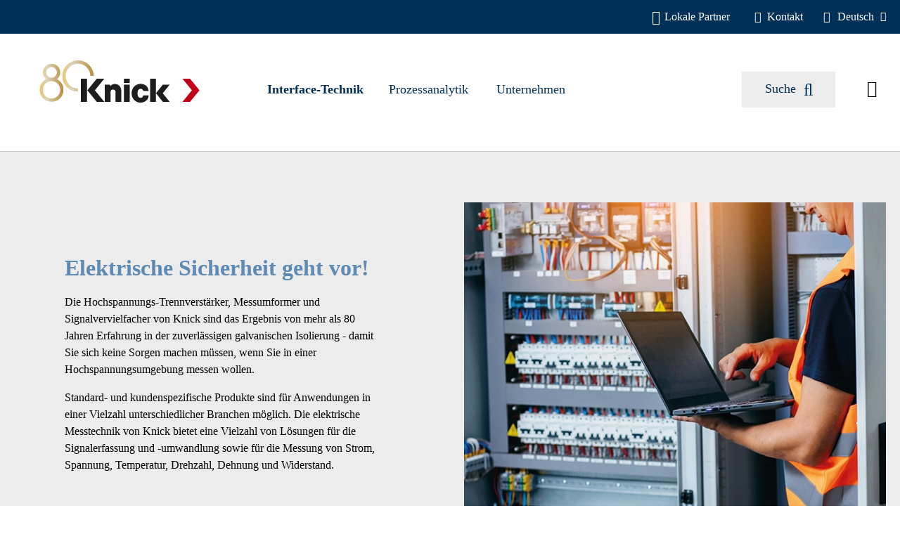

--- FILE ---
content_type: text/html; charset=UTF-8
request_url: https://www.knick-international.com/de/interface-technik/branchenloesungen/
body_size: 23535
content:
<!DOCTYPE html>
<html lang="de-DE"
      itemscope="itemscope"
      itemtype="https://schema.org/WebPage">


    
                            
    <head>
        
                        <!-- January 19, 2026 22:00:16 -->
                    <meta charset="utf-8">
            

                            <meta name="viewport"
                      content="width=device-width, initial-scale=1, shrink-to-fit=no">
            
                                <meta name="author"
                      content="">
                <meta name="robots"
                      content="index,follow">
                <meta name="revisit-after"
                      content="15 days">
                <meta name="keywords"
                      content="">
                <meta name="description"
                      content="Die elektrische Messtechnik von Knick bietet eine Vielzahl von Lösungen zur Signalerfassung und -umwandlung sowie zur Messung von Strom, Spannung und mehr.">
            
    <link rel="alternate"
          type="application/rss+xml"
          title="Blog Feed"
          href="/de/blog.rss" />

            <meta property="og:type" content="website"/><meta property="og:site_name" content="Knick International"/><meta property="og:url" content="https://www.knick-international.com/de/interface-technik/branchenloesungen/"/><meta property="og:title" content="Branchenlösungen"/><meta property="og:description" content="Die elektrische Messtechnik von Knick bietet eine Vielzahl von Lösungen zur Signalerfassung und -umwandlung sowie zur Messung von Strom, Spannung und mehr."/><meta property="og:image" content="https://www.knick-international.com/media/83/5d/58/1747743870/Jubilaeumslogo_FIN_quer_RGB.svg?ts=1747743870"/><meta name="twitter:card" content="summary"/><meta name="twitter:site" content="Knick International"/><meta property="twitter:title" content="Branchenlösungen"/><meta property="twitter:description" content="Die elektrische Messtechnik von Knick bietet eine Vielzahl von Lösungen zur Signalerfassung und -umwandlung sowie zur Messung von Strom, Spannung und mehr."/><meta property="twitter:image" content="https://www.knick-international.com/media/83/5d/58/1747743870/Jubilaeumslogo_FIN_quer_RGB.svg?ts=1747743870"/>
                                    <meta itemprop="copyrightHolder"
                      content="Knick International">
                <meta itemprop="copyrightYear"
                      content="">
                <meta itemprop="isFamilyFriendly"
                      content="false">
                <meta itemprop="image"
                      content="https://www.knick-international.com/media/83/5d/58/1747743870/Jubilaeumslogo_FIN_quer_RGB.svg?ts=1747743870">
            
    

                
                                            <meta name="theme-color"
                      content="#fff">
                            
                            
                
                                                                                                                                                <link rel="alternate" hreflang="ko" href="https://www.knick-international.com/ko/interface-technology/industry-solutions/"/>
                                                                                                                                                <link rel="alternate" hreflang="x-default" href="https://www.knick-international.com/en/interface-technology/industry-solutions/"/>
                                                                                                                                                <link rel="alternate" hreflang="en" href="https://www.knick-international.com/en/interface-technology/industry-solutions/"/>
                                                                                                                                                                                                                            <link rel="alternate" hreflang="de" href="https://www.knick-international.com/de/interface-technik/branchenloesungen/"/>
                                                                                                                                                <link rel="alternate" hreflang="zh" href="https://www.knick-international.com/zh/interface-technology/industry-solutions/"/>
                                                                                                                                                                                            <link rel="alternate" hreflang="it" href="https://www.knick-international.com/it/tecnologie-di-interfaccia/soluzioni-specifiche-di-settore/"/>
                                                                                                                                                                                            <link rel="alternate" hreflang="es" href="https://www.knick-international.com/es/tecnologia-de-interfaces/soluciones-por-sectores/"/>
                                                                                                                                                <link rel="alternate" hreflang="fr" href="https://www.knick-international.com/fr/technologie-d-interface/solutions-sectorielles/"/>
                                                                                            

                
                    <script type="application/ld+json">
            [{"@context":"https:\/\/schema.org","@type":"BreadcrumbList","itemListElement":[{"@type":"ListItem","position":1,"name":"Interface-Technik","item":"https:\/\/www.knick-international.com\/de\/interface-technik\/"},{"@type":"ListItem","position":2,"name":"Branchenl\u00f6sungen","item":"https:\/\/www.knick-international.com\/de\/interface-technik\/branchenloesungen\/"}]}]
        </script>
            

                    <link rel="shortcut icon"
                  href="/bundles/k3nthemebeforeplugins/logo/Knick-Favicon.svg">
        
                            
                    <link rel="canonical" href="https://www.knick-international.com/de/interface-technik/branchenloesungen/" />
    
                    <title itemprop="name">Branchenlösungen</title>
        
                                                                            <link rel="stylesheet"
                      href="https://www.knick-international.com/theme/ff8a0210b77e8e022eef1f1b2e1de714/css/all.css?1768568131">
                                    

    
    
    
            <script type="de333d10320c89f23cc3309c-application/javascript">window.moorlAnimationZIndex = "9000";</script>
    
            <style>
            :root {
                --moorl-advanced-search-width: 600px;
            }
        </style>
    
                    
    <script type="de333d10320c89f23cc3309c-text/javascript">
        window.features = {"V6_5_0_0":true,"v6.5.0.0":true,"V6_6_0_0":true,"v6.6.0.0":true,"V6_7_0_0":false,"v6.7.0.0":false,"ADDRESS_SELECTION_REWORK":false,"address.selection.rework":false,"DISABLE_VUE_COMPAT":false,"disable.vue.compat":false,"ACCESSIBILITY_TWEAKS":false,"accessibility.tweaks":false,"ADMIN_VITE":false,"admin.vite":false,"TELEMETRY_METRICS":false,"telemetry.metrics":false,"PERFORMANCE_TWEAKS":false,"performance.tweaks":false,"CACHE_REWORK":false,"cache.rework":false};
    </script>
        
                                                
            <script type="de333d10320c89f23cc3309c-text/javascript">
            window.dataLayer = window.dataLayer || [];
            function gtag() { dataLayer.push(arguments); }

            (() => {
                const analyticsStorageEnabled = document.cookie.split(';').some((item) => item.trim().includes('google-analytics-enabled=1'));
                const adsEnabled = document.cookie.split(';').some((item) => item.trim().includes('google-ads-enabled=1'));

                // Always set a default consent for consent mode v2
                gtag('consent', 'default', {
                    'ad_user_data': adsEnabled ? 'granted' : 'denied',
                    'ad_storage': adsEnabled ? 'granted' : 'denied',
                    'ad_personalization': adsEnabled ? 'granted' : 'denied',
                    'analytics_storage': analyticsStorageEnabled ? 'granted' : 'denied'
                });
            })();
        </script>
            
    
                                                    <script type="de333d10320c89f23cc3309c-text/javascript">
                                                // Custom cookies

                    var cookieConsentPlusE1 = function() {
                                                    var cookieConsentPlusE1Script = document.createElement("script");
                                                            cookieConsentPlusE1Script.innerHTML = `
  (() => {
    const sendEvent = () => {
      window._mtm?.push({
        event: "cookie_matomo",
        timestamp: new Date().toISOString(),
      });
    };

    const maxTries = 30;
    let tries = 0;

    const intervalId = setInterval(() => {
      if (window._mtm || tries >= maxTries) {
        clearInterval(intervalId);
        sendEvent();
      }
      tries++;
    }, 100);

    if (document.readyState !== "complete") {
      window.addEventListener("load", () => {}, { once: true });
    }
  })();

`;
                                                        document.head.appendChild(cookieConsentPlusE1Script);
                                                                    };
                    if (document.cookie.indexOf('cookie-consent-plus-e1') !== -1) {
                        cookieConsentPlusE1();
                    }

                    var cookieConsentPlusE2 = function() {
                                                    var cookieConsentPlusE2Script = document.createElement("script");
                                                            cookieConsentPlusE2Script.innerHTML = `
  (() => {
    const sendEvent = () => {
      window._mtm?.push({
        event: "cookie_gads",
        timestamp: new Date().toISOString(),
      });
    };

    const maxTries = 30;
    let tries = 0;

    const intervalId = setInterval(() => {
      if (window._mtm || tries >= maxTries) {
        clearInterval(intervalId);
        sendEvent();
      }
      tries++;
    }, 100);

    if (document.readyState !== "complete") {
      window.addEventListener("load", () => {}, { once: true });
    }
  })();

`;
                                                        document.head.appendChild(cookieConsentPlusE2Script);
                                                                    };
                    if (document.cookie.indexOf('cookie-consent-plus-e2') !== -1) {
                        cookieConsentPlusE2();
                    }

                    var cookieConsentPlusE3 = function() {
                                                    var cookieConsentPlusE3Script = document.createElement("script");
                                                            cookieConsentPlusE3Script.innerHTML = `
  (() => {
    const sendEvent = () => {
      window._mtm?.push({
        event: "cookie_mads",
        timestamp: new Date().toISOString(),
      });
    };

    const maxTries = 30;
    let tries = 0;

    const intervalId = setInterval(() => {
      if (window._mtm || tries >= maxTries) {
        clearInterval(intervalId);
        sendEvent();
      }
      tries++;
    }, 100);

    if (document.readyState !== "complete") {
      window.addEventListener("load", () => {}, { once: true });
    }
  })();

`;
                                                        document.head.appendChild(cookieConsentPlusE3Script);
                                                                    };
                    if (document.cookie.indexOf('cookie-consent-plus-e3') !== -1) {
                        cookieConsentPlusE3();
                    }

                    var cookieConsentPlusE4 = function() {
                                                    var cookieConsentPlusE4Script = document.createElement("script");
                                                            cookieConsentPlusE4Script.innerHTML = `
  (() => {
    const sendEvent = () => {
      window._mtm?.push({
        event: "cookie_matelso",
        timestamp: new Date().toISOString(),
      });
    };

    const maxTries = 30;
    let tries = 0;

    const intervalId = setInterval(() => {
      if (window._mtm || tries >= maxTries) {
        clearInterval(intervalId);
        sendEvent();
      }
      tries++;
    }, 100);

    if (document.readyState !== "complete") {
      window.addEventListener("load", () => {}, { once: true });
    }
  })();

`;
                                                        document.head.appendChild(cookieConsentPlusE4Script);
                                                                    };
                    if (document.cookie.indexOf('cookie-consent-plus-e4') !== -1) {
                        cookieConsentPlusE4();
                    }

                    var cookieConsentPlusE5 = function() {
                                                                    };
                    if (document.cookie.indexOf('cookie-consent-plus-e5') !== -1) {
                        cookieConsentPlusE5();
                    }
                            
            // Google Consent
                                        
            // Events

                            var cookieConsentPlusAcceptEvent = function() {
                                                        };
            
                            var cookieConsentPlusSaveEvent = function() {
                                                        };
                                        var cookieConsentPlusDenyEvent = function() {
                                                        };
                    </script>
    
                            
            
                
                                    <script type="de333d10320c89f23cc3309c-text/javascript">
                    window.useDefaultCookieConsent = true;
                </script>
                    
                                <script type="de333d10320c89f23cc3309c-text/javascript">
                window.activeNavigationId = 'b75c94d2612246089e092e5a6fc5f807';
                window.router = {
                    'frontend.cart.offcanvas': '/de/checkout/offcanvas',
                    'frontend.cookie.offcanvas': '/de/cookie/offcanvas',
                    'frontend.checkout.finish.page': '/de/checkout/finish',
                    'frontend.checkout.info': '/de/widgets/checkout/info',
                    'frontend.menu.offcanvas': '/de/widgets/menu/offcanvas',
                    'frontend.cms.page': '/de/widgets/cms',
                    'frontend.cms.navigation.page': '/de/widgets/cms/navigation',
                    'frontend.account.addressbook': '/de/widgets/account/address-book',
                    'frontend.country.country-data': '/de/country/country-state-data',
                    'frontend.app-system.generate-token': '/de/app-system/Placeholder/generate-token',
                    };
                window.salesChannelId = 'f810c6d4042e48369009e1ad2a4252b4';
            </script>
        
                                <script type="de333d10320c89f23cc3309c-text/javascript">
                
                window.breakpoints = {"xs":0,"sm":576,"md":768,"lg":992,"xl":1200,"xxl":1400};
            </script>
        
        
                        
                            <script type="de333d10320c89f23cc3309c-text/javascript">
                window.themeAssetsPublicPath = 'https://www.knick-international.com/theme/cd96dfa9701a4754a33e559b9ff11666/assets/';
            </script>
        
                        
    <script type="de333d10320c89f23cc3309c-text/javascript">
        window.validationMessages = {"required":"Die Eingabe darf nicht leer sein.","email":"Ung\u00fcltige E-Mail-Adresse. Die E-Mail ben\u00f6tigt das Format \"nutzer@beispiel.de\".","confirmation":"Ihre Eingaben sind nicht identisch.","minLength":"Die Eingabe ist zu kurz."};
    </script>
        
                                                        <script type="de333d10320c89f23cc3309c-text/javascript">
                        window.themeJsPublicPath = 'https://www.knick-international.com/theme/ff8a0210b77e8e022eef1f1b2e1de714/js/';
                    </script>
                                            <script type="de333d10320c89f23cc3309c-text/javascript" src="https://www.knick-international.com/theme/ff8a0210b77e8e022eef1f1b2e1de714/js/storefront/storefront.js?1768568132" defer></script>
                                            <script type="de333d10320c89f23cc3309c-text/javascript" src="https://www.knick-international.com/theme/ff8a0210b77e8e022eef1f1b2e1de714/js/netzp-blog6/netzp-blog6.js?1768568132" defer></script>
                                            <script type="de333d10320c89f23cc3309c-text/javascript" src="https://www.knick-international.com/theme/ff8a0210b77e8e022eef1f1b2e1de714/js/krme-advanced-c-m-s/krme-advanced-c-m-s.js?1768568132" defer></script>
                                            <script type="de333d10320c89f23cc3309c-text/javascript" src="https://www.knick-international.com/theme/ff8a0210b77e8e022eef1f1b2e1de714/js/neti-next-store-locator/neti-next-store-locator.js?1768568132" defer></script>
                                            <script type="de333d10320c89f23cc3309c-text/javascript" src="https://www.knick-international.com/theme/ff8a0210b77e8e022eef1f1b2e1de714/js/moorl-foundation/moorl-foundation.js?1768568132" defer></script>
                                            <script type="de333d10320c89f23cc3309c-text/javascript" src="https://www.knick-international.com/theme/ff8a0210b77e8e022eef1f1b2e1de714/js/moorl-forms/moorl-forms.js?1768568132" defer></script>
                                            <script type="de333d10320c89f23cc3309c-text/javascript" src="https://www.knick-international.com/theme/ff8a0210b77e8e022eef1f1b2e1de714/js/eightworks-cookie-consent-plus6/eightworks-cookie-consent-plus6.js?1768568132" defer></script>
                                            <script type="de333d10320c89f23cc3309c-text/javascript" src="https://www.knick-international.com/theme/ff8a0210b77e8e022eef1f1b2e1de714/js/acris-navigation-c-s/acris-navigation-c-s.js?1768568132" defer></script>
                                            <script type="de333d10320c89f23cc3309c-text/javascript" src="https://www.knick-international.com/theme/ff8a0210b77e8e022eef1f1b2e1de714/js/moorl-forms-classic/moorl-forms-classic.js?1768568132" defer></script>
                                            <script type="de333d10320c89f23cc3309c-text/javascript" src="https://www.knick-international.com/theme/ff8a0210b77e8e022eef1f1b2e1de714/js/netzp-events6/netzp-events6.js?1768568132" defer></script>
                                            <script type="de333d10320c89f23cc3309c-text/javascript" src="https://www.knick-international.com/theme/ff8a0210b77e8e022eef1f1b2e1de714/js/store-locator/store-locator.js?1768568132" defer></script>
                                            <script type="de333d10320c89f23cc3309c-text/javascript" src="https://www.knick-international.com/theme/ff8a0210b77e8e022eef1f1b2e1de714/js/matomo-tracking/matomo-tracking.js?1768568132" defer></script>
                                            <script type="de333d10320c89f23cc3309c-text/javascript" src="https://www.knick-international.com/theme/ff8a0210b77e8e022eef1f1b2e1de714/js/frosh-lazy-sizes/frosh-lazy-sizes.js?1768568132" defer></script>
                                            <script type="de333d10320c89f23cc3309c-text/javascript" src="https://www.knick-international.com/theme/ff8a0210b77e8e022eef1f1b2e1de714/js/glossary/glossary.js?1768568132" defer></script>
                                            <script type="de333d10320c89f23cc3309c-text/javascript" src="https://www.knick-international.com/theme/ff8a0210b77e8e022eef1f1b2e1de714/js/gated-content/gated-content.js?1768568132" defer></script>
                                            <script type="de333d10320c89f23cc3309c-text/javascript" src="https://www.knick-international.com/theme/ff8a0210b77e8e022eef1f1b2e1de714/js/k3n-theme-after-plugins/k3n-theme-after-plugins.js?1768568132" defer></script>
                                                            </head>

    <body data-matomo-tracking class="is-ctl-navigation is-act-index">

                            
                
    
    
            <div id="page-top" class="skip-to-content bg-primary-subtle text-primary-emphasis overflow-hidden" tabindex="-1">
            <div class="container skip-to-content-container d-flex justify-content-center visually-hidden-focusable">
                                                                                        <a href="#content-main" class="skip-to-content-link d-inline-flex text-decoration-underline m-1 p-2 fw-bold gap-2">
                                Zum Hauptinhalt springen
                            </a>
                                            
                                                                        <a href="#header-main-search-input" class="skip-to-content-link d-inline-flex text-decoration-underline m-1 p-2 fw-bold gap-2 d-none d-sm-block">
                                Zur Suche springen
                            </a>
                                            
                                                                        <a href="#main-navigation-menu" class="skip-to-content-link d-inline-flex text-decoration-underline m-1 p-2 fw-bold gap-2 d-none d-lg-block">
                                Zur Hauptnavigation springen
                            </a>
                                                                        </div>
        </div>
        
    
    
                                                        <noscript class="noscript-main">
                
    <div role="alert"
         aria-live="polite"
                  class="alert alert-info alert-has-icon">
                                <i class="fa-light fa-circle-info"></i>
            
                    <div class="alert-content-container">
                                                    
                                                        <div class="alert-content">                                                    Um unseren Shop in vollem Umfang nutzen zu können, empfehlen wir Ihnen Javascript in Ihrem Browser zu aktivieren.
                                                                </div>                
                                                                </div>
            </div>
            </noscript>
        
        
                            <div class="header-top-section">
                                    <div class="top-bar d-lg-block">
                        <nav class="top-bar-nav">
                                                                                                                            <div class="container">
                                                                                    <ul class="header-service-menu-list list-unstyled"><li class="header-service-menu-item"><a class="header-service-menu-link"
                                                                   href="/de/local-partner"
                                                                                                                                      title="Lokale Partner"><i class="header-service-menu-local-partner-icon fa-kit fa-knick-local-partner"></i><span class="header-service-menu-link-text">Lokale Partner</span></a></li><li class="header-service-menu-item"><a class="header-service-menu-link"
                                                                   href="https://www.knick-international.com/de/kontakt/"
                                                                                                                                      title="Kontakt"><i class="header-service-menu-contact-icon fa-light fa-phone-flip"></i><span class="header-service-menu-link-text">Kontakt</span></a></li></ul>                                                                            </div>
                                                            
                                                                
                
            <div class="top-bar-nav-item top-bar-language">
                            <form method="post"
                      action="/de/checkout/language"
                      class="language-form"
                      data-form-auto-submit="true">
                                
    <div class="languages-menu dropdown">
        <button class="btn dropdown-toggle top-bar-nav-btn"
                type="button"
                id="languagesDropdown-top-bar"
                data-bs-toggle="dropdown"
                aria-haspopup="true"
                aria-expanded="false"
                aria-label="Deutsch">
            <i class="top-bar-language-icon fa-light fa-globe"></i>
            <span class="top-bar-nav-text">Deutsch</span>
            <i class="top-bar-nav-icon fa-regular fa-chevron-down"></i>
            <i class="top-bar-nav-icon fa-regular fa-chevron-up"></i>
        </button>

                            <div class="top-bar-list dropdown-menu dropdown-menu-end"
                 aria-labelledby="languagesDropdown-top-bar">
                                    <div class="top-bar-list-item dropdown-item"
                         title="">
                                                                                                            
                            <label class="top-bar-list-label"
                                   for="top-bar-8184382bbbbf42849d52afbb91535cf6">
                                <input id="top-bar-8184382bbbbf42849d52afbb91535cf6"
                                       class="top-bar-list-radio"
                                       value="8184382bbbbf42849d52afbb91535cf6"
                                       name="languageId"
                                       type="radio"
                                        >
                                Chinese
                            </label>
                                            </div>
                                    <div class="top-bar-list-item dropdown-item item-checked"
                         title="">
                                                                                                            
                            <label class="top-bar-list-label"
                                   for="top-bar-58cdf0f790db4112864defdb1fdb2611">
                                <input id="top-bar-58cdf0f790db4112864defdb1fdb2611"
                                       class="top-bar-list-radio"
                                       value="58cdf0f790db4112864defdb1fdb2611"
                                       name="languageId"
                                       type="radio"
                                         checked>
                                Deutsch
                            </label>
                                            </div>
                                    <div class="top-bar-list-item dropdown-item"
                         title="">
                                                                                                            
                            <label class="top-bar-list-label"
                                   for="top-bar-2fbb5fe2e29a4d70aa5854ce7ce3e20b">
                                <input id="top-bar-2fbb5fe2e29a4d70aa5854ce7ce3e20b"
                                       class="top-bar-list-radio"
                                       value="2fbb5fe2e29a4d70aa5854ce7ce3e20b"
                                       name="languageId"
                                       type="radio"
                                        >
                                English
                            </label>
                                            </div>
                                    <div class="top-bar-list-item dropdown-item"
                         title="">
                                                                                                            
                            <label class="top-bar-list-label"
                                   for="top-bar-bb2dda4aced14a0f9ef5b5937ff86fae">
                                <input id="top-bar-bb2dda4aced14a0f9ef5b5937ff86fae"
                                       class="top-bar-list-radio"
                                       value="bb2dda4aced14a0f9ef5b5937ff86fae"
                                       name="languageId"
                                       type="radio"
                                        >
                                French
                            </label>
                                            </div>
                                    <div class="top-bar-list-item dropdown-item"
                         title="">
                                                                                                            
                            <label class="top-bar-list-label"
                                   for="top-bar-8bb5289232e54c27b49375726b0c2a26">
                                <input id="top-bar-8bb5289232e54c27b49375726b0c2a26"
                                       class="top-bar-list-radio"
                                       value="8bb5289232e54c27b49375726b0c2a26"
                                       name="languageId"
                                       type="radio"
                                        >
                                Italian
                            </label>
                                            </div>
                                    <div class="top-bar-list-item dropdown-item"
                         title="">
                                                                                                            
                            <label class="top-bar-list-label"
                                   for="top-bar-2816fcd1a80e4561bf2557124f4d1eda">
                                <input id="top-bar-2816fcd1a80e4561bf2557124f4d1eda"
                                       class="top-bar-list-radio"
                                       value="2816fcd1a80e4561bf2557124f4d1eda"
                                       name="languageId"
                                       type="radio"
                                        >
                                Korean
                            </label>
                                            </div>
                                    <div class="top-bar-list-item dropdown-item"
                         title="">
                                                                                                            
                            <label class="top-bar-list-label"
                                   for="top-bar-976de560a8db4bda8e5e1ce095219bff">
                                <input id="top-bar-976de560a8db4bda8e5e1ce095219bff"
                                       class="top-bar-list-radio"
                                       value="976de560a8db4bda8e5e1ce095219bff"
                                       name="languageId"
                                       type="radio"
                                        >
                                Spanish
                            </label>
                                            </div>
                            </div>
            </div>

    <input name="redirectTo" type="hidden" value="frontend.navigation.page"/>

            <input name="redirectParameters[_httpCache]" type="hidden" value="1">
            <input name="redirectParameters[navigationId]" type="hidden" value="b75c94d2612246089e092e5a6fc5f807">
                    </form>
                    </div>
                                
                                                                
                
                                                        </nav>
                    </div>
                            </div>
            <header class="header-main">
                                                    <div class="container">
                                        
    
        <div class="row align-items-center header-row header-follow py-0">
                            <div class="col-12 col-lg-auto header-logo-col pb-0">
                    <div class="header-logo-main text-center">
                    <a class="header-logo-main-link"
               href="/de/"
               title="Zur Startseite gehen">
                                    <picture class="header-logo-picture d-block m-auto">
                                                                            
                                                                            
                                                                                    <img src="https://www.knick-international.com/media/83/5d/58/1747743870/Jubilaeumslogo_FIN_quer_RGB.svg?ts=1747743870"
                                     alt="Zur Startseite gehen"
                                     class="img-fluid header-logo-main-img">
                                                                        </picture>
                            </a>
            </div>
            </div>
                            <div class="nav-main">
                                                
    <div class="main-navigation"
         id="mainNavigation"
         data-flyout-menu="true">
                    <div class="container">
                            <style>
                                                                                    
                                                                                                                        
                                                                                                                        
                                                        </style>
    
                        <nav class="nav main-navigation-menu"
                        id="main-navigation-menu"
                        aria-label="Hauptnavigation"
                        itemscope="itemscope"
                        itemtype="https://schema.org/SiteNavigationElement">
                        
                        

                                                    
                                                                                            
                                    
                    
        
        <style>
            .acris-navigation .acris-navigation-cms-page,
            .acris-navigation .acris-navigation-cms-page {
                max-height: 80vh;
            }
        </style>
    
            <a class="nav-link main-navigation-link active"
            id="ni_ace7aedb6b7647c0bb88f35afeeb8a9d"
            href="https://www.knick-international.com/de/interface-technik/"
            itemprop="url"
                                    data-flyout-menu-trigger="ace7aedb6b7647c0bb88f35afeeb8a9d" data-flyout-menu-click="false"
                    data-flyout-menu-click-close="false"
                                            title="Interface-Technik"
            aria-current="page">
            <div class="main-navigation-link-text">
                <span itemprop="name">Interface-Technik</span>
            </div>
        </a>
    
                                                                                                
                                    
                    
        
        <style>
            .acris-navigation .acris-navigation-cms-page,
            .acris-navigation .acris-navigation-cms-page {
                max-height: 80vh;
            }
        </style>
    
            <a class="nav-link main-navigation-link"
            id="ni_645e162f497842e7b15783dcfa4e8065"
            href="https://www.knick-international.com/de/prozessanalytik/"
            itemprop="url"
                                    data-flyout-menu-trigger="645e162f497842e7b15783dcfa4e8065" data-flyout-menu-click="false"
                    data-flyout-menu-click-close="false"
                                            title="Prozessanalytik"
            >
            <div class="main-navigation-link-text">
                <span itemprop="name">Prozessanalytik</span>
            </div>
        </a>
    
                                                                                                
                                    
    
            <a class="nav-link main-navigation-link"
            id="ni_dc5397429ee84a96983369ecdade50ba"
            href="https://www.knick-international.com/de/unternehmen/"
            itemprop="url"
                                    data-flyout-menu-trigger="dc5397429ee84a96983369ecdade50ba" data-flyout-menu-click="false"
                    data-flyout-menu-click-close="false"
                                            title="Unternehmen"
            >
            <div class="main-navigation-link-text">
                <span itemprop="name">Unternehmen</span>
            </div>
        </a>
    
                                                                            </nav>
                

                                                                        
                                                            
                                                            
            
                                                                                                                                                                                                                                                                                                                                                    
                                                            <div class="navigation-flyouts container">
                    
                    
        
        <style>
            .acris-navigation .acris-navigation-cms-page,
            .acris-navigation .acris-navigation-cms-page {
                max-height: 80vh;
            }
        </style>

                                                    <div class="navigation-flyout acris-navigation acris-navigation-animation-default"
            data-flyout-menu-id="ace7aedb6b7647c0bb88f35afeeb8a9d"
            data-flyout-menu-max-height="80"
            >

                                    <div class="acris-navigation-flyout-close js-close-flyout-menu d-none">
                                                                                                                                    <span class="icon icon-x">
                                        <svg xmlns="http://www.w3.org/2000/svg" xmlns:xlink="http://www.w3.org/1999/xlink" width="24" height="24" viewBox="0 0 24 24"><defs><path d="m10.5858 12-7.293-7.2929c-.3904-.3905-.3904-1.0237 0-1.4142.3906-.3905 1.0238-.3905 1.4143 0L12 10.5858l7.2929-7.293c.3905-.3904 1.0237-.3904 1.4142 0 .3905.3906.3905 1.0238 0 1.4143L13.4142 12l7.293 7.2929c.3904.3905.3904 1.0237 0 1.4142-.3906.3905-1.0238.3905-1.4143 0L12 13.4142l-7.2929 7.293c-.3905.3904-1.0237.3904-1.4142 0-.3905-.3906-.3905-1.0238 0-1.4143L10.5858 12z" id="icons-default-x" /></defs><use xlink:href="#icons-default-x" fill="#758CA3" fill-rule="evenodd" /></svg>
                    </span>
    
                    </div>
            
                            <div class="cms-page acris-navigation-cms-page acris-scrollable">
                                                                                                
    <div class="cms-sections">
                                            
            
            
            
                                        
                                    
                            <div class="cms-section  pos-0 cms-section-default"
                     style="">

                                            <section class="cms-section-default boxed">
                                        
                                
                
                
    
    
    
    
            
    
                
            
    <div
        class="cms-block  pos-0 cms-block-9-12-12-3 position-relative"
            >
                            
             <div class="cms-block-container "
          style="padding: 20px 0 20px 0;">

                              <div class="cms-block-container-row row cms-row ">
                     
    <div class="col-md-9">
        <div class="row">
                                            <div class=" col-md-12" data-cms-element-id="">
                                                    
                
                
                
                                
            <style>
                                                #cm_1654a3e3452d4fa7a9e4aae651078ffe .acris-collapsible-menu-first-col > .acris-collapsible-menu-col-inner {
                                                                            }
            #cm_1654a3e3452d4fa7a9e4aae651078ffe .acris-collapsible-menu-middle-col > .acris-collapsible-menu-col-inner {
                                                                            }
            #cm_1654a3e3452d4fa7a9e4aae651078ffe .acris-collapsible-menu-last-col > .acris-collapsible-menu-col-inner {
                                                                            }
            #cm_1654a3e3452d4fa7a9e4aae651078ffe.acris-collapsible-menu .acris-collapsible-menu-item {
                                                                                                                                                                            }
            #cm_1654a3e3452d4fa7a9e4aae651078ffe.acris-collapsible-menu .acris-collapsible-menu-item.is-open {
                                                            }
            #cm_1654a3e3452d4fa7a9e4aae651078ffe.acris-collapsible-menu .acris-collapsible-menu-item:hover {
                                                            }
            #cm_1654a3e3452d4fa7a9e4aae651078ffe .acris-collapsible-submenu-item.is-level-1 {
                                                                            }

            #cm_1654a3e3452d4fa7a9e4aae651078ffe .acris-collapsible-submenu-item.is-level-1:hover {
                                                text-decoration: underline;
                            }
            #cm_1654a3e3452d4fa7a9e4aae651078ffe .is-level-2 .acris-collapsible-submenu-item {
                                                                font-weight: normal;
                                            }
            #cm_1654a3e3452d4fa7a9e4aae651078ffe .is-level-2 .acris-collapsible-submenu-item:hover {
                                                text-decoration: underline;
                            }
        </style>
    
    <div class="cms-element-acris-collapsible-menu">
                    
                            <div id="cm_1654a3e3452d4fa7a9e4aae651078ffe"
                     class="acris-collapsible-menu"
                     data-acris-collapsible-menu="true"
                     data-acris-collapsible-menu-options="null">

                    <div class="row">
                            <div class="col-12">
        <p class="h2 mb-3">Interface-Technik</p>
    </div>
    <div class="col-4">
                                                                    
                <a class="acris-collapsible-menu-item has-no-icon has-children"
                   href="https://www.knick-international.com/de/interface-technik/produkte/"
                                      title="Produkte"
                   data-target-menu-id="cm_target_a791135a70424886b1f39708597a04ad">

                    
                                            <span class="acris-collapsible-menu-name">
                             Produkte
                        </span>
                    
                                                                        <span class="acris-collapsible-menu-arrow">
                                <i class="fa-light fa-chevron-right"></i>
                            </span>
                                                            </a>
                                                                                
                <a class="acris-collapsible-menu-item has-no-icon has-children"
                   href="https://www.knick-international.com/de/interface-technik/branchenloesungen/"
                                      title="Branchenlösungen"
                   data-target-menu-id="cm_target_b75c94d2612246089e092e5a6fc5f807">

                    
                                            <span class="acris-collapsible-menu-name">
                             Branchenlösungen
                        </span>
                    
                                                                        <span class="acris-collapsible-menu-arrow">
                                <i class="fa-light fa-chevron-right"></i>
                            </span>
                                                            </a>
                                                                                
                <a class="acris-collapsible-menu-item has-no-icon has-children"
                   href="https://www.knick-international.com/de/interface-technik/service/"
                                      title="Service"
                   data-target-menu-id="cm_target_429fca45effd4d14b2a4a509db6df1e9">

                    
                                            <span class="acris-collapsible-menu-name">
                             Service
                        </span>
                    
                                                                        <span class="acris-collapsible-menu-arrow">
                                <i class="fa-light fa-chevron-right"></i>
                            </span>
                                                            </a>
                                                                                
                <a class="acris-collapsible-menu-item has-no-icon has-no-children"
                   href="https://www.knick-international.com/de/interface-technik/veranstaltungen/"
                                      title="Veranstaltungen"
                   data-target-menu-id="cm_target_2573e171b2e849f9bc595e86abd1c3fc">

                    
                                            <span class="acris-collapsible-menu-name">
                             Veranstaltungen
                        </span>
                    
                                                                                </a>
                                                                                
                <a class="acris-collapsible-menu-item has-no-icon has-no-children"
                   href="/de/blog/?categories=5f1326ffbc0d44f3ba402c60ab902206"
                                      title="Blog"
                   data-target-menu-id="cm_target_ae0dfcdb0a0a409c8dfb1f2d00e15dc6">

                    
                                            <span class="acris-collapsible-menu-name">
                             Blog
                        </span>
                    
                                                                                </a>
                        </div>

                        
                                                        <div class="acris-collapsible-menu-last-col col-8">
                                <div class="acris-collapsible-menu-col-inner pt-0 pb-0 ps-0 pe-0">
                                                                            <div class="acris-collapsible-submenu-container">
                                                                                                                                                                                                    
                                                                                                            <div id="cm_target_a791135a70424886b1f39708597a04ad"
                                                             class="acris-collapsible-submenu js-acris-collapsible-submenu">

                                                            <div class="acris-collapsible-submenu-inner row">
                                                                                                                                                    
    <div class="col-6">
                                                                            
                                                                        <a class="acris-collapsible-submenu-item is-level-1"
                           id="trigger_3a566858393d452ab6e2002354f3f1ed"                           href="https://www.knick-international.com/de/interface-technik/produkte/hochspannungs-trennverstaerker/"
                           itemprop="url"
                                                           title="Hochspannungs-Trennverstärker">
                            <span itemprop="name">Hochspannungs-Trennverstärker</span>
                                                    </a>
                                                                                                                    
                                                                        <a class="acris-collapsible-submenu-item is-level-1"
                           id="trigger_96295bee42b24d57bd7aa0cd965a5235"                           href="https://www.knick-international.com/de/interface-technik/produkte/messumformer/"
                           itemprop="url"
                                                           title="Messumformer">
                            <span itemprop="name">Messumformer</span>
                                                    </a>
                                                                                                                    
                                                                        <a class="acris-collapsible-submenu-item is-level-1"
                           id="trigger_155830307295416793d6d6e7c53b9880"                           href="https://www.knick-international.com/de/interface-technik/produkte/trennverstaerker/"
                           itemprop="url"
                                                           title="Trennverstärker">
                            <span itemprop="name">Trennverstärker</span>
                                                    </a>
                                                                                                                    
                                                                        <a class="acris-collapsible-submenu-item is-level-1"
                           id="trigger_a1149307a6014c4db5413dffec12ed22"                           href="https://www.knick-international.com/de/interface-technik/produkte/signalvervielfacher/"
                           itemprop="url"
                                                           title="Signalvervielfacher">
                            <span itemprop="name">Signalvervielfacher</span>
                                                    </a>
                                                                                                                    
                                                                        <a class="acris-collapsible-submenu-item is-level-1"
                           id="trigger_3644b43b9c744cb882c5595cf8b04d62"                           href="https://www.knick-international.com/de/interface-technik/produkte/anzeiger/"
                           itemprop="url"
                                                           title="Anzeiger">
                            <span itemprop="name">Anzeiger</span>
                                                    </a>
                                                                                                                    
                                                                        <a class="acris-collapsible-submenu-item is-level-1"
                           id="trigger_2523e368261a4299a8674dca4755529e"                           href="https://www.knick-international.com/de/interface-technik/produkte/bahn-messumformer/"
                           itemprop="url"
                                                           title="Bahn-Messumformer">
                            <span itemprop="name">Bahn-Messumformer</span>
                                                    </a>
                                                                    </div>

                                    
                                            
                                            
                                            
                                            
                                            
                                                                                                                                                    </div>
                                                        </div>
                                                                                                                                                                                                            
                                                                                                            <div id="cm_target_b75c94d2612246089e092e5a6fc5f807"
                                                             class="acris-collapsible-submenu js-acris-collapsible-submenu">

                                                            <div class="acris-collapsible-submenu-inner row">
                                                                                                                                                    
    <div class="col-6">
                                                                            
                                                                        <a class="acris-collapsible-submenu-item is-level-1"
                           id="trigger_87be3e558764469a89b4c66849f57bd4"                           href="https://www.knick-international.com/de/interface-technik/branchenloesungen/bahnindustrie/"
                           itemprop="url"
                                                           title="Bahnindustrie">
                            <span itemprop="name">Bahnindustrie</span>
                                                    </a>
                                                                                                                    
                                                                        <a class="acris-collapsible-submenu-item is-level-1"
                           id="trigger_2db54a9b4d0647fca95eccd7ebf1e203"                           href="https://www.knick-international.com/de/interface-technik/branchenloesungen/e-mobilitaet/"
                           itemprop="url"
                                                           title="E-Mobilität">
                            <span itemprop="name">E-Mobilität</span>
                                                    </a>
                                                                                                                    
                                                                        <a class="acris-collapsible-submenu-item is-level-1"
                           id="trigger_8278d80677a9436fb461e638e40f86d0"                           href="https://www.knick-international.com/de/interface-technik/branchenloesungen/wasserstoff/"
                           itemprop="url"
                                                           title="Wasserstoff">
                            <span itemprop="name">Wasserstoff</span>
                                                    </a>
                                                                                                                    
                                                                        <a class="acris-collapsible-submenu-item is-level-1"
                           id="trigger_8392e78e685144f3819b08fc515040a8"                           href="https://www.knick-international.com/de/interface-technik/branchenloesungen/energieerzeugung/"
                           itemprop="url"
                                                           title="Energieerzeugung">
                            <span itemprop="name">Energieerzeugung</span>
                                                    </a>
                                                                                                                    
                                                                        <a class="acris-collapsible-submenu-item is-level-1"
                           id="trigger_4f7961733f0e4a38bc0909dd63a5f9e2"                           href="https://www.knick-international.com/de/interface-technik/branchenloesungen/energiespeicherung/"
                           itemprop="url"
                                                           title="Energiespeicherung">
                            <span itemprop="name">Energiespeicherung</span>
                                                    </a>
                                                                                                                    
                                                                        <a class="acris-collapsible-submenu-item is-level-1"
                           id="trigger_afad241c3db34a7db78b54d2ead83498"                           href="https://www.knick-international.com/de/interface-technik/branchenloesungen/kernenergie/"
                           itemprop="url"
                                                           title="Kernenergie">
                            <span itemprop="name">Kernenergie</span>
                                                    </a>
                                                                                                                    
                                                                        <a class="acris-collapsible-submenu-item is-level-1"
                           id="trigger_86b5be7045b1405f8632102fbe2b9b86"                           href="https://www.knick-international.com/de/interface-technik/branchenloesungen/test-und-messung/"
                           itemprop="url"
                                                           title="Test und Messung">
                            <span itemprop="name">Test und Messung</span>
                                                    </a>
                                                                                                                    
                                                                        <a class="acris-collapsible-submenu-item is-level-1"
                           id="trigger_b10a3cb4351b4330a74ceee86b684ccb"                           href="https://www.knick-international.com/de/interface-technik/branchenloesungen/schwer-und-verarbeitende-industrie/"
                           itemprop="url"
                                                           title="Schwer- &amp; Verarbeitende Industrie">
                            <span itemprop="name">Schwer- &amp; Verarbeitende Industrie</span>
                                                    </a>
                                                                                                                    
                                                                        <a class="acris-collapsible-submenu-item is-level-1"
                           id="trigger_019831655037745fbbedfd91fc2460d9"                           href="https://www.knick-international.com/de/interface-technik/branchenloesungen/ihre-messaufgabe-unsere-loesung/"
                           itemprop="url"
                                                           title="Ihre Messaufgabe - unsere Lösung">
                            <span itemprop="name">Ihre Messaufgabe - unsere Lösung</span>
                                                    </a>
                                                                    </div>

                                    
                                            
                                            
                                            
                                            
                                            
                                            
                                            
                                            
                                                                                                                                                    </div>
                                                        </div>
                                                                                                                                                                                                            
                                                                                                            <div id="cm_target_429fca45effd4d14b2a4a509db6df1e9"
                                                             class="acris-collapsible-submenu js-acris-collapsible-submenu">

                                                            <div class="acris-collapsible-submenu-inner row">
                                                                                                                                                    
    <div class="col-6">
                                                                            
                                                                        <a class="acris-collapsible-submenu-item is-level-1"
                           id="trigger_685ea47421f749ce926e4b79d83d30e2"                           href="https://www.knick-international.com/de/interface-technik/service/reparaturen-von-interface-technik-produkten/"
                           itemprop="url"
                                                           title="Reparaturen von Interface-Technik Produkten">
                            <span itemprop="name">Reparaturen von Interface-Technik Produkten</span>
                                                    </a>
                                                                    </div>

                                    
                                                                                                                                                    </div>
                                                        </div>
                                                                                                                                                                                                            
                                                                                                            <div id="cm_target_2573e171b2e849f9bc595e86abd1c3fc"
                                                             class="acris-collapsible-submenu js-acris-collapsible-submenu">

                                                            <div class="acris-collapsible-submenu-inner row">
                                                                                                                            </div>
                                                        </div>
                                                                                                                                                                                                            
                                                                                                            <div id="cm_target_ae0dfcdb0a0a409c8dfb1f2d00e15dc6"
                                                             class="acris-collapsible-submenu js-acris-collapsible-submenu">

                                                            <div class="acris-collapsible-submenu-inner row">
                                                                                                                            </div>
                                                        </div>
                                                                                                                                                                                        </div>
                                                                    </div>
                            </div>
                        
    <div class="col-12 pt-5 pb-4 d-none product-series-wrapper">
        <div>
            <p class="h2 mb-0">Mehr | Produktserien</p>
            <div class="d-flex flex-row flex-wrap product-series-items"></div>
        </div>
    </div>

    <script type="de333d10320c89f23cc3309c-text/javascript">
        // functionality of 3 level navigation
        window.addEventListener("load", () => {
            const triggers = document.querySelectorAll('[id^="trigger_"]');
            triggers.forEach(trigger => {
                const id = trigger.id.split('_')[1];

                trigger.addEventListener('mouseenter', () => {
                    setTimeout(() => {
                        if (trigger.matches(':hover')) {
                            const parents = document.querySelectorAll('[id^="parent_rel_' + id + '"]');
                            parents.forEach(parent => removeClass(parent, 'd-none'));

                            const otherParents = document.querySelectorAll('[id^="parent_rel_"]:not([id^="parent_rel_' + id + '"])');
                            otherParents.forEach(parent => addClass(parent, 'd-none'));
                        }
                    }, 500);
                });
            });
        });

        // functionality of product series row
        window.addEventListener('load', () => {
            const menuId = 'cm_1654a3e3452d4fa7a9e4aae651078ffe';
            const menu = document.querySelector(`#${menuId}`);
            const menuItems = menu.querySelectorAll('.acris-collapsible-menu-item');
            const subMenuItems = menu.querySelectorAll('.acris-collapsible-submenu-item');

            menuItems.forEach(menuItem => {
                menuItem.addEventListener('mouseenter', () => {
                    setTimeout(() => {
                        if (menuItem.matches(':hover')) {
                            const subMenuWrapperId = menuItem.getAttribute('data-target-menu-id');
                            const subMenuWrapper = menu.querySelector(`#${subMenuWrapperId}`);

                            // fix script loading time
                            const otherTargets = menu.querySelectorAll(`[id^="cm_target_"]:not(#${subMenuWrapperId})`);
                            otherTargets.forEach(parent => removeClass(parent, 'is-open'));
                            addClass(subMenuWrapper, 'is-open');

                            // close on hover other parent menu item
                            const subMenus = subMenuWrapper.querySelectorAll('.col-6:not(:first-child)');
                            subMenus.forEach(subMenu => addClass(subMenu, 'd-none'));

                            updatePseudoContainer(menu);
                        }
                    }, 500);
                });
            });

            subMenuItems.forEach(subMenuItem => {
                subMenuItem.addEventListener('mouseenter', () => {
                    setTimeout(() => {
                        if (subMenuItem.matches(':hover')) {
                            updatePseudoContainer(menu);
                        }
                    }, 500);
                });
            });
        });

        function updatePseudoContainer(menu) {
            const seriesWrapper = menu.querySelector('.product-series-wrapper');
            const seriesItems = menu.querySelector('.product-series-items');
            const menuBanner = menu.parentNode.parentNode.parentNode.querySelector('.cms-element-image');

            // reset view
            addClass(seriesWrapper, 'd-none');
            seriesItems.innerHTML = '';
            removeClass(menuBanner, 'd-none');

            const menuItems = menu.querySelectorAll('.acris-collapsible-menu-item');
            menuItems.forEach(menuItem => {
                const subMenuWrapperId = menuItem.getAttribute('data-target-menu-id');
                const subMenuWrapper = menu.querySelector(`#${subMenuWrapperId}.is-open`);

                if (subMenuWrapper) {
                    const subMenus = subMenuWrapper.querySelectorAll('.col-6');

                    subMenus.forEach(subMenu => {
                        if (!subMenu.classList.contains('d-none')) {
                            const subMenuSeries = subMenu.querySelectorAll('.pseudo-product-series .mega-menu-pseudo');

                            if (subMenuSeries && subMenuSeries.length > 0) {
                                subMenuSeries.forEach(subMenuLine => {
                                    const copy = subMenuLine.cloneNode(true);
                                    seriesItems.appendChild(copy);
                                });
                                removeClass(seriesWrapper, 'd-none');
                                addClass(menuBanner, 'd-none');
                            }
                        }
                    });
                }
            });
        }

        // helpers
        function addClass(element, className) {
            if (element.classList) {
                element.classList.add(className);
            } else {
                element.className += ' ' + className;
            }
        }

        function removeClass(element, className) {
            if (element.classList) {
                element.classList.remove(className);
            } else {
                element.className = element.className.replace(new RegExp('(^|\\b)' + className.split(' ').join('|') + '(\\b|$)', 'gi'), ' ');
            }
        }
    </script>
                    </div>
                </div>
                        </div>
                    </div>
    
                                            <div class=" col-md-12" data-cms-element-id="">
                                                                                                            
                
    <div class="cms-element-image pt-5 pb-4 justify-content-start">
                                                
                                    <a href="https://www.youtube.com/watch?v=NDbKRi0O-jw"
                       class="cms-image-link"
                       target="_blank" rel="noopener">
                                                                                                <div class="w-100 cms-image-container is-cover"
                                 style="min-height: 200px;">
                                                                    
                                                                                                                
                                    
<img src="[data-uri]"
            data-src="https://www.knick-international.com/media/04/cb/51/1713259253/knick-if-navigation-1010x200.webp?ts=1713259253"
                            data-srcset="https://www.knick-international.com/media/04/cb/51/1713259253/knick-if-navigation-1010x200.webp?ts=1713259253 1921w, https://www.knick-international.com/thumbnail/04/cb/51/1713259253/knick-if-navigation-1010x200_1920x1920.webp?ts=1713259253 1920w, https://www.knick-international.com/thumbnail/04/cb/51/1713259253/knick-if-navigation-1010x200_800x800.webp?ts=1713259253 800w, https://www.knick-international.com/thumbnail/04/cb/51/1713259253/knick-if-navigation-1010x200_400x400.webp?ts=1713259253 400w"
                data-sizes="auto"
                data-aspectratio="5.0526315789474"
                data-parent-fit="cover"                                        class="frosh-proc lazyload cms-image"
                                            alt=""
                                            title=""
                                            loading="lazy"
                                            data-object-fit="cover"
                                            style="aspect-ratio:5.0526315789474;"
                                    />                                                            </div>
                                                            
                    </a>
                                                    </div>

                    </div>
    
        </div>
    </div>
                                    <div class=" col-md-3" data-cms-element-id="">
                                                                
                                    
                    
                
    
                                
    <div class="cms-element-text has-vertical-alignment">
                                    <div class="cms-element-alignment align-self-center">
                                        <div class="cms-element-alignment-inner pt-5 pb-5 pl-4 pr-4 bg-lightblue">
                                            <div class="mb-4">
    <a class="btn btn-tertiary mb-2 w-100" href="/cdn-cgi/l/email-protection#d3babdb5bc93b8bdbab0b8febabda7b6a1bdb2a7babcbdb2bffdb0bcbe">Kontakt</a>
    <a class="btn btn-tertiary mb-2 w-100" href="/de/StoreLocator">Ihr lokaler Partner</a>
    <a class="btn btn-tertiary w-100" href="/de/interface-technik/veranstaltungen/">Treffen Sie uns</a>
</div>
<div class="d-flex justify-content-center">
    <a class="px-2" target="_blank" href="https://de.linkedin.com/company/knick-elektronische-messger-te-gmbh-&amp;-co-kg">
        <i aria-hidden="true" class="fa fa-linkedin-square"></i>
    </a>
    <a class="px-2" target="_blank" href="https://www.youtube.com/user/knick14163berlin">
        <i aria-hidden="true" class="fa fa-youtube-play"></i>
    </a>
</div>
                
                    </div>
                                </div>
                        </div>

                    </div>
    
                 </div>
                  </div>
     </div>

    
                            </section>

                    </div>
                        </div>

                                                            </div>
                        </div>
                                                                <div class="navigation-flyout acris-navigation acris-navigation-animation-default"
            data-flyout-menu-id="645e162f497842e7b15783dcfa4e8065"
            data-flyout-menu-max-height="80"
            >

                                    <div class="acris-navigation-flyout-close js-close-flyout-menu d-none">
                                                                                                                                    <span class="icon icon-x">
                                        <svg xmlns="http://www.w3.org/2000/svg" xmlns:xlink="http://www.w3.org/1999/xlink" width="24" height="24" viewBox="0 0 24 24"><use xlink:href="#icons-default-x" fill="#758CA3" fill-rule="evenodd" /></svg>
                    </span>
    
                    </div>
            
                            <div class="cms-page acris-navigation-cms-page acris-scrollable">
                                                                                                
    <div class="cms-sections">
                                            
            
            
            
                                        
                                    
                            <div class="cms-section  pos-0 cms-section-default"
                     style="">

                                            <section class="cms-section-default boxed">
                                        
                                
                
                
    
    
    
    
            
    
                
            
    <div
        class="cms-block  pos-0 cms-block-9-12-12-3 position-relative"
            >
                            
             <div class="cms-block-container "
          style="padding: 20px 0 20px 0;">

                              <div class="cms-block-container-row row cms-row ">
                     
    <div class="col-md-9">
        <div class="row">
                                            <div class=" col-md-12" data-cms-element-id="">
                                                    
                
                
                
                                
            <style>
                                                #cm_21f4a08923f84377a90a4116d7bf2a2b .acris-collapsible-menu-first-col > .acris-collapsible-menu-col-inner {
                                                                            }
            #cm_21f4a08923f84377a90a4116d7bf2a2b .acris-collapsible-menu-middle-col > .acris-collapsible-menu-col-inner {
                                                                            }
            #cm_21f4a08923f84377a90a4116d7bf2a2b .acris-collapsible-menu-last-col > .acris-collapsible-menu-col-inner {
                                                                            }
            #cm_21f4a08923f84377a90a4116d7bf2a2b.acris-collapsible-menu .acris-collapsible-menu-item {
                                                                                                                                                                            }
            #cm_21f4a08923f84377a90a4116d7bf2a2b.acris-collapsible-menu .acris-collapsible-menu-item.is-open {
                                                            }
            #cm_21f4a08923f84377a90a4116d7bf2a2b.acris-collapsible-menu .acris-collapsible-menu-item:hover {
                                                            }
            #cm_21f4a08923f84377a90a4116d7bf2a2b .acris-collapsible-submenu-item.is-level-1 {
                                                                            }

            #cm_21f4a08923f84377a90a4116d7bf2a2b .acris-collapsible-submenu-item.is-level-1:hover {
                                                text-decoration: underline;
                            }
            #cm_21f4a08923f84377a90a4116d7bf2a2b .is-level-2 .acris-collapsible-submenu-item {
                                                                font-weight: normal;
                                            }
            #cm_21f4a08923f84377a90a4116d7bf2a2b .is-level-2 .acris-collapsible-submenu-item:hover {
                                                text-decoration: underline;
                            }
        </style>
    
    <div class="cms-element-acris-collapsible-menu">
                    
                            <div id="cm_21f4a08923f84377a90a4116d7bf2a2b"
                     class="acris-collapsible-menu"
                     data-acris-collapsible-menu="true"
                     data-acris-collapsible-menu-options="null">

                    <div class="row">
                            <div class="col-12">
        <p class="h2 mb-3">Prozessanalytik</p>
    </div>
    <div class="col-4">
                                                                    
                <a class="acris-collapsible-menu-item has-no-icon has-children"
                   href="https://www.knick-international.com/de/prozessanalytik/produkte/"
                                      title="Produkte"
                   data-target-menu-id="cm_target_4ded00687d2c44cbbbfbd0401484f8df">

                    
                                            <span class="acris-collapsible-menu-name">
                             Produkte
                        </span>
                    
                                                                        <span class="acris-collapsible-menu-arrow">
                                <i class="fa-light fa-chevron-right"></i>
                            </span>
                                                            </a>
                                                                                
                <a class="acris-collapsible-menu-item has-no-icon has-children"
                   href="https://www.knick-international.com/de/prozessanalytik/branchenloesungen/"
                                      title="Branchenlösungen"
                   data-target-menu-id="cm_target_f30c898dfea44a2e8a0f9c183e88e145">

                    
                                            <span class="acris-collapsible-menu-name">
                             Branchenlösungen
                        </span>
                    
                                                                        <span class="acris-collapsible-menu-arrow">
                                <i class="fa-light fa-chevron-right"></i>
                            </span>
                                                            </a>
                                                                                
                <a class="acris-collapsible-menu-item has-no-icon has-children"
                   href="https://www.knick-international.com/de/prozessanalytik/service/"
                                      title="Service"
                   data-target-menu-id="cm_target_cc89be77846a42eaaefed467c0b4febb">

                    
                                            <span class="acris-collapsible-menu-name">
                             Service
                        </span>
                    
                                                                        <span class="acris-collapsible-menu-arrow">
                                <i class="fa-light fa-chevron-right"></i>
                            </span>
                                                            </a>
                                                                                
                <a class="acris-collapsible-menu-item has-no-icon has-no-children"
                   href="/de/blog/?categories=820deed013e240ba98024ca487b8e269"
                                      title="Blog"
                   data-target-menu-id="cm_target_caafd129b39a4c17b7e40ddff28b2c5c">

                    
                                            <span class="acris-collapsible-menu-name">
                             Blog
                        </span>
                    
                                                                                </a>
                                                                                
                <a class="acris-collapsible-menu-item has-no-icon has-no-children"
                   href="https://www.knick-international.com/de/prozessanalytik/training/"
                                      title="Training"
                   data-target-menu-id="cm_target_d0396e0915904215bba9656401a426a3">

                    
                                            <span class="acris-collapsible-menu-name">
                             Training
                        </span>
                    
                                                                                </a>
                                                                                
                <a class="acris-collapsible-menu-item has-no-icon has-no-children"
                   href="https://www.knick-international.com/de/prozessanalytik/veranstaltungen/"
                                      title="Veranstaltungen"
                   data-target-menu-id="cm_target_da8abc46cf154117810fac761f9214b2">

                    
                                            <span class="acris-collapsible-menu-name">
                             Veranstaltungen
                        </span>
                    
                                                                                </a>
                        </div>

                        
                                                        <div class="acris-collapsible-menu-last-col col-8">
                                <div class="acris-collapsible-menu-col-inner pt-0 pb-0 ps-0 pe-0">
                                                                            <div class="acris-collapsible-submenu-container">
                                                                                                                                                                                                    
                                                                                                            <div id="cm_target_4ded00687d2c44cbbbfbd0401484f8df"
                                                             class="acris-collapsible-submenu js-acris-collapsible-submenu">

                                                            <div class="acris-collapsible-submenu-inner row">
                                                                                                                                                    
    <div class="col-6">
                                                                            
                                                                        <a class="acris-collapsible-submenu-item is-level-1"
                           id="trigger_47bcf769776b4cb7bb15a395761a9dcf"                           href="https://www.knick-international.com/de/prozessanalytik/produkte/ccare-vollautomatisches-sensor-wartungssystem/"
                           itemprop="url"
                                                           title="cCare | Vollautomatisches Sensor-Wartungssystem">
                            <span itemprop="name">cCare | Vollautomatisches Sensor-Wartungssystem</span>
                                                    </a>
                                                                                                                    
                                                                                                            
                                                                        <a class="acris-collapsible-submenu-item is-level-1"
                           id="trigger_0199997bb0a97a9c92f898891974f5e5"                           href="https://www.knick-international.com/de/prozessanalytik/produkte/audit-trail-vollautomatisiert-bis-zur-feldebene/"
                           itemprop="url"
                                                           title="Audit Trail | Vollautomatisiert bis zur Feldebene">
                            <span itemprop="name">Audit Trail | Vollautomatisiert bis zur Feldebene</span>
                                                    </a>
                                                                                                                    
                                                                        <a class="acris-collapsible-submenu-item is-level-1"
                           id="trigger_5cc0576bd04345d89429ef8b56073e0b"                           href="https://www.knick-international.com/de/prozessanalytik/produkte/sensoren/"
                           itemprop="url"
                                                           title="Sensoren">
                            <span itemprop="name">Sensoren</span>
                                                            <span class="acris-collapsible-menu-arrow">
                                <i class="fa-light fa-chevron-right"></i>
                            </span>
                                                    </a>
                                                                                                                    
                                                                        <a class="acris-collapsible-submenu-item is-level-1"
                           id="trigger_5871a737f64443369b1265d282d394f5"                           href="https://www.knick-international.com/de/prozessanalytik/produkte/armaturen/"
                           itemprop="url"
                                                           title="Armaturen">
                            <span itemprop="name">Armaturen</span>
                                                            <span class="acris-collapsible-menu-arrow">
                                <i class="fa-light fa-chevron-right"></i>
                            </span>
                                                    </a>
                                                                                                                    
                                                                        <a class="acris-collapsible-submenu-item is-level-1"
                           id="trigger_dfb4ebe1ab3243458278f2ace769b5e4"                           href="https://www.knick-international.com/de/prozessanalytik/produkte/messgeraete-transmitter/"
                           itemprop="url"
                                                           title="Messgeräte/ Transmitter">
                            <span itemprop="name">Messgeräte/ Transmitter</span>
                                                            <span class="acris-collapsible-menu-arrow">
                                <i class="fa-light fa-chevron-right"></i>
                            </span>
                                                    </a>
                                                                                                                    
                                                                        <a class="acris-collapsible-submenu-item is-level-1"
                           id="trigger_0820bbb1475248819ddbb0e5c663af05"                           href="https://www.knick-international.com/de/prozessanalytik/produkte/pneumatische-steuerung/"
                           itemprop="url"
                                                           title="Pneumatische Steuerung">
                            <span itemprop="name">Pneumatische Steuerung</span>
                                                    </a>
                                                                                                                    
                                                                        <a class="acris-collapsible-submenu-item is-level-1"
                           id="trigger_cba538095e1f4f4b9ba82335eab220bd"                           href="https://www.knick-international.com/de/prozessanalytik/produkte/zubehoer/protos-module/"
                           itemprop="url"
                                                           title="Zubehör">
                            <span itemprop="name">Zubehör</span>
                                                            <span class="acris-collapsible-menu-arrow">
                                <i class="fa-light fa-chevron-right"></i>
                            </span>
                                                    </a>
                                                                                                                    
                                                                        <a class="acris-collapsible-submenu-item is-level-1"
                           id="trigger_01999f7e891b7190b961a6b860d65dac"                           href="https://www.knick-international.com/de/prozessanalytik/produkte/labor/"
                           itemprop="url"
                                                           title="Labor">
                            <span itemprop="name">Labor</span>
                                                    </a>
                                                                                                                    
                                                                                                            
                                                                    <div class="d-none pseudo-product-series">
                                                                                                                    
                                            <div class="mt-3 mr-3 mb-3 mega-menu-pseudo">
                            <a
                                    href="https://www.knick-international.com/de/prozessanalytik/produkte/ccare-pharma/"
                                    itemprop="url"
                                                                        title="cCare Pharma"
                                    class="d-flex flex-column align-items-center text-center"
                            >
                                <i class=" mb-2"></i>
                                <span itemprop="name">cCare Pharma</span>
                            </a>
                        </div>
                                                                                                                                        
                                            <div class="mt-3 mr-3 mb-3 mega-menu-pseudo">
                            <a
                                    href="https://www.knick-international.com/de/prozessanalytik/produkte/memosens/"
                                    itemprop="url"
                                                                        title="Memosens"
                                    class="d-flex flex-column align-items-center text-center"
                            >
                                <i class=" mb-2"></i>
                                <span itemprop="name">Memosens</span>
                            </a>
                        </div>
                                                                                                                                        
                                            <div class="mt-3 mr-3 mb-3 mega-menu-pseudo">
                            <a
                                    href="https://www.knick-international.com/de/prozessanalytik/produkte/digitale-kommunikation/"
                                    itemprop="url"
                                                                        title="Digitale Kommunikation"
                                    class="d-flex flex-column align-items-center text-center"
                            >
                                <i class=" mb-2"></i>
                                <span itemprop="name">Digitale Kommunikation</span>
                            </a>
                        </div>
                                                </div>
            </div>

                                    
                                            
                                            
                                            
                                
    <div class="col-6 d-none" id="parent_rel_5cc0576bd04345d89429ef8b56073e0b">
                                                                            
                                                                        <a class="acris-collapsible-submenu-item is-level-2"
                                                      href="https://www.knick-international.com/de/prozessanalytik/produkte/sensoren/ph-sensoren/"
                           itemprop="url"
                                                           title="pH-Sensoren">
                            <span itemprop="name">pH-Sensoren</span>
                                                    </a>
                                                                                                                    
                                                                        <a class="acris-collapsible-submenu-item is-level-2"
                                                      href="https://www.knick-international.com/de/prozessanalytik/produkte/sensoren/redox-sensoren/"
                           itemprop="url"
                                                           title="Redox-Sensoren">
                            <span itemprop="name">Redox-Sensoren</span>
                                                    </a>
                                                                                                                    
                                                                        <a class="acris-collapsible-submenu-item is-level-2"
                                                      href="https://www.knick-international.com/de/prozessanalytik/produkte/sensoren/leitfaehigkeitssensoren/"
                           itemprop="url"
                                                           title="Leitfähigkeitssensoren">
                            <span itemprop="name">Leitfähigkeitssensoren</span>
                                                    </a>
                                                                                                                    
                                                                        <a class="acris-collapsible-submenu-item is-level-2"
                                                      href="https://www.knick-international.com/de/prozessanalytik/produkte/sensoren/sauerstoffsensoren/"
                           itemprop="url"
                                                           title="Sauerstoffsensoren">
                            <span itemprop="name">Sauerstoffsensoren</span>
                                                    </a>
                                                                                                                    
                                                                                                            
                                                                        <a class="acris-collapsible-submenu-item is-level-2"
                                                      href="https://www.knick-international.com/de/prozessanalytik/produkte/sensoren/laborsensoren/"
                           itemprop="url"
                                                           title="Laborsensoren">
                            <span itemprop="name">Laborsensoren</span>
                                                    </a>
                                                                            <div class="d-none pseudo-product-series">
                                                                                                                    
                                            <div class="mt-3 mr-3 mb-3 mega-menu-pseudo">
                            <a
                                    href="https://www.knick-international.com/de/prozessanalytik/produkte/sensoren/memosuite/"
                                    itemprop="url"
                                                                        title="MemoSuite"
                                    class="d-flex flex-column align-items-center text-center"
                            >
                                <i class="fa-kit fa-knick-memosuite mb-2"></i>
                                <span itemprop="name">MemoSuite</span>
                            </a>
                        </div>
                                                </div>
            </div>

                                    
                                            
                                            
                                            
                                            
                                            
                                                                    
                                
    <div class="col-6 d-none" id="parent_rel_5871a737f64443369b1265d282d394f5">
                                                                            
                                                                        <a class="acris-collapsible-submenu-item is-level-2"
                                                      href="https://www.knick-international.com/de/prozessanalytik/produkte/armaturen/eintaucharmaturen/"
                           itemprop="url"
                                                           title="Eintaucharmaturen">
                            <span itemprop="name">Eintaucharmaturen</span>
                                                    </a>
                                                                                                                    
                                                                        <a class="acris-collapsible-submenu-item is-level-2"
                                                      href="https://www.knick-international.com/de/prozessanalytik/produkte/armaturen/durchflussarmaturen/"
                           itemprop="url"
                                                           title="Durchflussarmaturen">
                            <span itemprop="name">Durchflussarmaturen</span>
                                                    </a>
                                                                                                                    
                                                                        <a class="acris-collapsible-submenu-item is-level-2"
                                                      href="https://www.knick-international.com/de/prozessanalytik/produkte/armaturen/inline-armaturen/"
                           itemprop="url"
                                                           title="Inline-Armaturen">
                            <span itemprop="name">Inline-Armaturen</span>
                                                    </a>
                                                                                                                    
                                                                        <a class="acris-collapsible-submenu-item is-level-2"
                                                      href="https://www.knick-international.com/de/prozessanalytik/produkte/armaturen/wechselarmaturen/"
                           itemprop="url"
                                                           title="Wechselarmaturen">
                            <span itemprop="name">Wechselarmaturen</span>
                                                    </a>
                                                                                                                    
                                                                        <a class="acris-collapsible-submenu-item is-level-2"
                                                      href="https://www.knick-international.com/de/prozessanalytik/produkte/armaturen/wechselarmaturen-kugelhahn/"
                           itemprop="url"
                                                           title="Wechselarmaturen Kugelhahn">
                            <span itemprop="name">Wechselarmaturen Kugelhahn</span>
                                                    </a>
                                                                                                                    
                                                                                                            
                                                                    <div class="d-none pseudo-product-series">
                                                                                                                    
                                            <div class="mt-3 mr-3 mb-3 mega-menu-pseudo">
                            <a
                                    href="https://www.knick-international.com/de/prozessanalytik/produkte/armaturen/sensogate/"
                                    itemprop="url"
                                                                        title="SensoGate"
                                    class="d-flex flex-column align-items-center text-center"
                            >
                                <i class="fa-kit fa-knick-sensogate mb-2"></i>
                                <span itemprop="name">SensoGate</span>
                            </a>
                        </div>
                                                                                                                                        
                                            <div class="mt-3 mr-3 mb-3 mega-menu-pseudo">
                            <a
                                    href="https://www.knick-international.com/de/prozessanalytik/produkte/armaturen/ceramat/"
                                    itemprop="url"
                                                                        title="Ceramat"
                                    class="d-flex flex-column align-items-center text-center"
                            >
                                <i class="fa-kit fa-knick-ceramat mb-2"></i>
                                <span itemprop="name">Ceramat</span>
                            </a>
                        </div>
                                                </div>
            </div>

                                    
                                            
                                            
                                            
                                            
                                            
                                            
                                                                    
                                
    <div class="col-6 d-none" id="parent_rel_dfb4ebe1ab3243458278f2ace769b5e4">
                                                                            
                                                                        <a class="acris-collapsible-submenu-item is-level-2"
                                                      href="https://www.knick-international.com/de/prozessanalytik/produkte/messgeraete-transmitter/ph-messgeraete/"
                           itemprop="url"
                                                           title="pH-Messgeräte">
                            <span itemprop="name">pH-Messgeräte</span>
                                                    </a>
                                                                                                                    
                                                                        <a class="acris-collapsible-submenu-item is-level-2"
                                                      href="https://www.knick-international.com/de/prozessanalytik/produkte/messgeraete-transmitter/redox-messgeraete/"
                           itemprop="url"
                                                           title="Redox-Messgeräte">
                            <span itemprop="name">Redox-Messgeräte</span>
                                                    </a>
                                                                                                                    
                                                                        <a class="acris-collapsible-submenu-item is-level-2"
                                                      href="https://www.knick-international.com/de/prozessanalytik/produkte/messgeraete-transmitter/leitfaehigkeitsmessgeraete/"
                           itemprop="url"
                                                           title="Leitfähigkeitsmessgeräte">
                            <span itemprop="name">Leitfähigkeitsmessgeräte</span>
                                                    </a>
                                                                                                                    
                                                                        <a class="acris-collapsible-submenu-item is-level-2"
                                                      href="https://www.knick-international.com/de/prozessanalytik/produkte/messgeraete-transmitter/sauerstoffmessgeraete/"
                           itemprop="url"
                                                           title="Sauerstoffmessgeräte">
                            <span itemprop="name">Sauerstoffmessgeräte</span>
                                                    </a>
                                                                                                                    
                                                                        <a class="acris-collapsible-submenu-item is-level-2"
                                                      href="https://www.knick-international.com/de/prozessanalytik/produkte/messgeraete-transmitter/multiparameter-messgeraete/"
                           itemprop="url"
                                                           title="Multiparameter-Messgeräte">
                            <span itemprop="name">Multiparameter-Messgeräte</span>
                                                    </a>
                                                                                                                    
                                                                        <a class="acris-collapsible-submenu-item is-level-2"
                                                      href="https://www.knick-international.com/de/prozessanalytik/produkte/messgeraete-transmitter/portavo/"
                           itemprop="url"
                                                           title="Tragbare Messgeräte">
                            <span itemprop="name">Tragbare Messgeräte</span>
                                                    </a>
                                                                                                                    
                                                                        <a class="acris-collapsible-submenu-item is-level-2"
                                                      href="https://www.knick-international.com/de/prozessanalytik/produkte/messgeraete-transmitter/labormessgeraete/"
                           itemprop="url"
                                                           title="Labormessgeräte">
                            <span itemprop="name">Labormessgeräte</span>
                                                    </a>
                                                                                                                    
                                                                                                            
                                                                                                            
                                                                                                            
                                                                                                            
                                                                    <div class="d-none pseudo-product-series">
                                                                                                                    
                                            <div class="mt-3 mr-3 mb-3 mega-menu-pseudo">
                            <a
                                    href="https://www.knick-international.com/de/prozessanalytik/produkte/messgeraete-transmitter/protos/"
                                    itemprop="url"
                                                                        title="Protos"
                                    class="d-flex flex-column align-items-center text-center"
                            >
                                <i class="fa-kit fa-knick-protos mb-2"></i>
                                <span itemprop="name">Protos</span>
                            </a>
                        </div>
                                                                                                                                        
                                            <div class="mt-3 mr-3 mb-3 mega-menu-pseudo">
                            <a
                                    href="https://www.knick-international.com/de/prozessanalytik/produkte/messgeraete-transmitter/stratos/"
                                    itemprop="url"
                                                                        title="Stratos"
                                    class="d-flex flex-column align-items-center text-center"
                            >
                                <i class="fa-kit fa-knick-stratos mb-2"></i>
                                <span itemprop="name">Stratos</span>
                            </a>
                        </div>
                                                                                                                                        
                                            <div class="mt-3 mr-3 mb-3 mega-menu-pseudo">
                            <a
                                    href="https://www.knick-international.com/de/prozessanalytik/produkte/messgeraete-transmitter/memorail/"
                                    itemprop="url"
                                                                        title="MemoRail"
                                    class="d-flex flex-column align-items-center text-center"
                            >
                                <i class="fa-kit fa-knick-memorail mb-2"></i>
                                <span itemprop="name">MemoRail</span>
                            </a>
                        </div>
                                                                                                                                        
                                            <div class="mt-3 mr-3 mb-3 mega-menu-pseudo">
                            <a
                                    href="https://www.knick-international.com/de/prozessanalytik/produkte/messgeraete-transmitter/memotrans/"
                                    itemprop="url"
                                                                        title="MemoTrans"
                                    class="d-flex flex-column align-items-center text-center"
                            >
                                <i class="fa-kit fa-knick-memotrans-outline mb-2"></i>
                                <span itemprop="name">MemoTrans</span>
                            </a>
                        </div>
                                                                                                                                        
                                            <div class="mt-3 mr-3 mb-3 mega-menu-pseudo">
                            <a
                                    href="https://www.knick-international.com/de/prozessanalytik/produkte/messgeraete-transmitter/portavo/"
                                    itemprop="url"
                                                                        title="Portavo"
                                    class="d-flex flex-column align-items-center text-center"
                            >
                                <i class="fa-kit fa-knick-portave mb-2"></i>
                                <span itemprop="name">Portavo</span>
                            </a>
                        </div>
                                                </div>
            </div>

                                    
                                            
                                            
                                            
                                            
                                            
                                            
                                            
                                            
                                            
                                            
                                            
                                                                    
                                            
                                
    <div class="col-6 d-none" id="parent_rel_cba538095e1f4f4b9ba82335eab220bd">
                                                                            
                                                                        <a class="acris-collapsible-submenu-item is-level-2"
                                                      href="https://www.knick-international.com/de/prozessanalytik/produkte/zubehoer/protos-module/"
                           itemprop="url"
                                                           title="Protos-Module">
                            <span itemprop="name">Protos-Module</span>
                                                    </a>
                                                                    </div>

                                    
                                                                    
                                            
                                            
                                                                                                                                                    </div>
                                                        </div>
                                                                                                                                                                                                            
                                                                                                            <div id="cm_target_f30c898dfea44a2e8a0f9c183e88e145"
                                                             class="acris-collapsible-submenu js-acris-collapsible-submenu">

                                                            <div class="acris-collapsible-submenu-inner row">
                                                                                                                                                    
    <div class="col-6">
                                                                            
                                                                        <a class="acris-collapsible-submenu-item is-level-1"
                           id="trigger_439b405f79af44029b4a6877e18364bc"                           href="https://www.knick-international.com/de/prozessanalytik/branchenloesungen/chemie/"
                           itemprop="url"
                                                           title="Chemie">
                            <span itemprop="name">Chemie</span>
                                                    </a>
                                                                                                                    
                                                                        <a class="acris-collapsible-submenu-item is-level-1"
                           id="trigger_fac94a78b7684cdf99305ebf8d64524f"                           href="https://www.knick-international.com/de/prozessanalytik/branchenloesungen/energie/"
                           itemprop="url"
                                                           title="Energie">
                            <span itemprop="name">Energie</span>
                                                    </a>
                                                                                                                    
                                                                        <a class="acris-collapsible-submenu-item is-level-1"
                           id="trigger_914458a6990544d7a8b50534797a795f"                           href="https://www.knick-international.com/de/prozessanalytik/branchenloesungen/pharma-und-biotechnik/"
                           itemprop="url"
                                                           title="Pharma &amp; Biotechnik">
                            <span itemprop="name">Pharma &amp; Biotechnik</span>
                                                    </a>
                                                                                                                    
                                                                        <a class="acris-collapsible-submenu-item is-level-1"
                           id="trigger_b89439850c7247a4af2cb98593563a27"                           href="https://www.knick-international.com/de/prozessanalytik/branchenloesungen/lebensmittel-und-getraenke/"
                           itemprop="url"
                                                           title="Lebensmittel &amp; Getränke">
                            <span itemprop="name">Lebensmittel &amp; Getränke</span>
                                                    </a>
                                                                                                                    
                                                                        <a class="acris-collapsible-submenu-item is-level-1"
                           id="trigger_a040e41621274f72af0dbcfb1c8c6795"                           href="https://www.knick-international.com/de/prozessanalytik/branchenloesungen/wasser-und-abwasser/"
                           itemprop="url"
                                                           title="Wasser &amp; Abwasser">
                            <span itemprop="name">Wasser &amp; Abwasser</span>
                                                    </a>
                                                                                                                    
                                                                        <a class="acris-collapsible-submenu-item is-level-1"
                           id="trigger_019a826bd947740ca0e6bafbfa0aa1ca"                           href="https://www.knick-international.com/de/prozessanalytik/branchenloesungen/oel-gas/"
                           itemprop="url"
                                                           title="Öl &amp; Gas">
                            <span itemprop="name">Öl &amp; Gas</span>
                                                    </a>
                                                                    </div>

                                    
                                            
                                            
                                            
                                            
                                            
                                                                                                                                                    </div>
                                                        </div>
                                                                                                                                                                                                            
                                                                                                            <div id="cm_target_cc89be77846a42eaaefed467c0b4febb"
                                                             class="acris-collapsible-submenu js-acris-collapsible-submenu">

                                                            <div class="acris-collapsible-submenu-inner row">
                                                                                                                                                    
    <div class="col-6">
                                                                            
                                                                        <a class="acris-collapsible-submenu-item is-level-1"
                           id="trigger_8d7558b6930043baa37ca9d9a81dee17"                           href="https://www.knick-international.com/de/prozessanalytik/service/service-fuer-armaturen/"
                           itemprop="url"
                                                           title="Service für Armaturen">
                            <span itemprop="name">Service für Armaturen</span>
                                                    </a>
                                                                                                                    
                                                                        <a class="acris-collapsible-submenu-item is-level-1"
                           id="trigger_da522898fa51469ebc63fcfcb2726849"                           href="/de/prozessanalytik/training/#seminare-nach-mass"
                           itemprop="url"
                                                           title="Seminare nach Maß">
                            <span itemprop="name">Seminare nach Maß</span>
                                                    </a>
                                                                                                                    
                                                                        <a class="acris-collapsible-submenu-item is-level-1"
                           id="trigger_aa93449797184644bb06d5f3321e7847"                           href="https://www.knick-international.com/de/prozessanalytik/service/reparaturen-von-sensoren-armaturen-transmittern-und-steuerungen/"
                           itemprop="url"
                                                           title="Reparaturen von Sensoren, Armaturen, Transmittern und Steuerungen">
                            <span itemprop="name">Reparaturen von Sensoren, Armaturen, Transmittern und Steuerungen</span>
                                                    </a>
                                                                                                                    
                                                                        <a class="acris-collapsible-submenu-item is-level-1"
                           id="trigger_b103b56bd93041678391cf52d45e20b1"                           href="https://www.knick-international.com/de/prozessanalytik/service/download-software/"
                           itemprop="url"
                                                           title="Download (Software)">
                            <span itemprop="name">Download (Software)</span>
                                                    </a>
                                                                    </div>

                                    
                                            
                                            
                                            
                                                                                                                                                    </div>
                                                        </div>
                                                                                                                                                                                                            
                                                                                                            <div id="cm_target_caafd129b39a4c17b7e40ddff28b2c5c"
                                                             class="acris-collapsible-submenu js-acris-collapsible-submenu">

                                                            <div class="acris-collapsible-submenu-inner row">
                                                                                                                            </div>
                                                        </div>
                                                                                                                                                                                                            
                                                                                                            <div id="cm_target_d0396e0915904215bba9656401a426a3"
                                                             class="acris-collapsible-submenu js-acris-collapsible-submenu">

                                                            <div class="acris-collapsible-submenu-inner row">
                                                                                                                            </div>
                                                        </div>
                                                                                                                                                                                                            
                                                                                                            <div id="cm_target_da8abc46cf154117810fac761f9214b2"
                                                             class="acris-collapsible-submenu js-acris-collapsible-submenu">

                                                            <div class="acris-collapsible-submenu-inner row">
                                                                                                                            </div>
                                                        </div>
                                                                                                                                                                                        </div>
                                                                    </div>
                            </div>
                        
    <div class="col-12 pt-5 pb-4 d-none product-series-wrapper">
        <div>
            <p class="h2 mb-0">Mehr | Produktserien</p>
            <div class="d-flex flex-row flex-wrap product-series-items"></div>
        </div>
    </div>

    <script data-cfasync="false" src="/cdn-cgi/scripts/5c5dd728/cloudflare-static/email-decode.min.js"></script><script type="de333d10320c89f23cc3309c-text/javascript">
        // functionality of 3 level navigation
        window.addEventListener("load", () => {
            const triggers = document.querySelectorAll('[id^="trigger_"]');
            triggers.forEach(trigger => {
                const id = trigger.id.split('_')[1];

                trigger.addEventListener('mouseenter', () => {
                    setTimeout(() => {
                        if (trigger.matches(':hover')) {
                            const parents = document.querySelectorAll('[id^="parent_rel_' + id + '"]');
                            parents.forEach(parent => removeClass(parent, 'd-none'));

                            const otherParents = document.querySelectorAll('[id^="parent_rel_"]:not([id^="parent_rel_' + id + '"])');
                            otherParents.forEach(parent => addClass(parent, 'd-none'));
                        }
                    }, 500);
                });
            });
        });

        // functionality of product series row
        window.addEventListener('load', () => {
            const menuId = 'cm_21f4a08923f84377a90a4116d7bf2a2b';
            const menu = document.querySelector(`#${menuId}`);
            const menuItems = menu.querySelectorAll('.acris-collapsible-menu-item');
            const subMenuItems = menu.querySelectorAll('.acris-collapsible-submenu-item');

            menuItems.forEach(menuItem => {
                menuItem.addEventListener('mouseenter', () => {
                    setTimeout(() => {
                        if (menuItem.matches(':hover')) {
                            const subMenuWrapperId = menuItem.getAttribute('data-target-menu-id');
                            const subMenuWrapper = menu.querySelector(`#${subMenuWrapperId}`);

                            // fix script loading time
                            const otherTargets = menu.querySelectorAll(`[id^="cm_target_"]:not(#${subMenuWrapperId})`);
                            otherTargets.forEach(parent => removeClass(parent, 'is-open'));
                            addClass(subMenuWrapper, 'is-open');

                            // close on hover other parent menu item
                            const subMenus = subMenuWrapper.querySelectorAll('.col-6:not(:first-child)');
                            subMenus.forEach(subMenu => addClass(subMenu, 'd-none'));

                            updatePseudoContainer(menu);
                        }
                    }, 500);
                });
            });

            subMenuItems.forEach(subMenuItem => {
                subMenuItem.addEventListener('mouseenter', () => {
                    setTimeout(() => {
                        if (subMenuItem.matches(':hover')) {
                            updatePseudoContainer(menu);
                        }
                    }, 500);
                });
            });
        });

        function updatePseudoContainer(menu) {
            const seriesWrapper = menu.querySelector('.product-series-wrapper');
            const seriesItems = menu.querySelector('.product-series-items');
            const menuBanner = menu.parentNode.parentNode.parentNode.querySelector('.cms-element-image');

            // reset view
            addClass(seriesWrapper, 'd-none');
            seriesItems.innerHTML = '';
            removeClass(menuBanner, 'd-none');

            const menuItems = menu.querySelectorAll('.acris-collapsible-menu-item');
            menuItems.forEach(menuItem => {
                const subMenuWrapperId = menuItem.getAttribute('data-target-menu-id');
                const subMenuWrapper = menu.querySelector(`#${subMenuWrapperId}.is-open`);

                if (subMenuWrapper) {
                    const subMenus = subMenuWrapper.querySelectorAll('.col-6');

                    subMenus.forEach(subMenu => {
                        if (!subMenu.classList.contains('d-none')) {
                            const subMenuSeries = subMenu.querySelectorAll('.pseudo-product-series .mega-menu-pseudo');

                            if (subMenuSeries && subMenuSeries.length > 0) {
                                subMenuSeries.forEach(subMenuLine => {
                                    const copy = subMenuLine.cloneNode(true);
                                    seriesItems.appendChild(copy);
                                });
                                removeClass(seriesWrapper, 'd-none');
                                addClass(menuBanner, 'd-none');
                            }
                        }
                    });
                }
            });
        }

        // helpers
        function addClass(element, className) {
            if (element.classList) {
                element.classList.add(className);
            } else {
                element.className += ' ' + className;
            }
        }

        function removeClass(element, className) {
            if (element.classList) {
                element.classList.remove(className);
            } else {
                element.className = element.className.replace(new RegExp('(^|\\b)' + className.split(' ').join('|') + '(\\b|$)', 'gi'), ' ');
            }
        }
    </script>
                    </div>
                </div>
                        </div>
                    </div>
    
                                            <div class=" col-md-12" data-cms-element-id="">
                                                                                                            
                
    <div class="cms-element-image pt-5 pb-4 justify-content-start">
                                                
                                    <a href="https://www.youtube.com/watch?v=M9XrDfacnYU"
                       class="cms-image-link"
                       target="_blank" rel="noopener">
                                                                                                <div class="w-100 cms-image-container is-cover"
                                 style="min-height: 200px;">
                                                                    
                                                                                                                
                                    
<img src="[data-uri]"
            data-src="https://www.knick-international.com/media/0e/57/fb/1713259272/knick-pa-navigation-1010x200.webp?ts=1713259272"
                            data-srcset="https://www.knick-international.com/media/0e/57/fb/1713259272/knick-pa-navigation-1010x200.webp?ts=1713259272 1921w, https://www.knick-international.com/thumbnail/0e/57/fb/1713259272/knick-pa-navigation-1010x200_1920x1920.webp?ts=1713259272 1920w, https://www.knick-international.com/thumbnail/0e/57/fb/1713259272/knick-pa-navigation-1010x200_800x800.webp?ts=1713259272 800w, https://www.knick-international.com/thumbnail/0e/57/fb/1713259272/knick-pa-navigation-1010x200_400x400.webp?ts=1713259272 400w"
                data-sizes="auto"
                data-aspectratio="5.0393700787402"
                data-parent-fit="cover"                                        class="frosh-proc lazyload cms-image"
                                            alt=""
                                            title=""
                                            loading="lazy"
                                            data-object-fit="cover"
                                            style="aspect-ratio:5.0393700787402;"
                                    />                                                            </div>
                                                            
                    </a>
                                                    </div>

                    </div>
    
        </div>
    </div>
                                    <div class=" col-md-3" data-cms-element-id="">
                                                                
                                    
                    
                
    
                                
    <div class="cms-element-text has-vertical-alignment">
                                    <div class="cms-element-alignment align-self-center">
                                        <div class="cms-element-alignment-inner pt-5 pb-5 pl-4 pr-4 bg-lightblue">
                                            <div class="mb-4">
    <a href="/cdn-cgi/l/email-protection#f1989f979eb19a9f98929adc989f8594839f9085989e9f909ddf929e9c" class="btn btn-tertiary mb-2 w-100">Kontakt</a>
    <a href="/de/StoreLocator" class="btn btn-tertiary mb-2 w-100">Ihr lokaler Partner</a>
    <a href="/de/prozessanalytik/veranstaltungen/" class="btn btn-tertiary w-100">Treffen Sie uns</a>
</div>
<div class="d-flex justify-content-center">
    <a href="https://de.linkedin.com/company/knick-elektronische-messger-te-gmbh-&amp;-co-kg" target="_blank" class="px-2">
        <i class="fa fa-linkedin-square" aria-hidden="true"></i>
    </a>
    <a href="https://www.youtube.com/user/knick14163berlin" target="_blank" class="px-2">
        <i class="fa fa-youtube-play" aria-hidden="true"></i>
    </a>
</div>
                
                    </div>
                                </div>
                        </div>

                    </div>
    
                 </div>
                  </div>
     </div>

    
                            </section>

                    </div>
                        </div>

                                                            </div>
                        </div>
                                                                                                                                <div class="navigation-flyout"
                             data-flyout-menu-id="dc5397429ee84a96983369ecdade50ba">
                            <div class="container">
                                                                                                    
                
                <div class="row navigation-flyout-content">
                                        <div class="col-8 col-lg-5 col-xl-5">
                    <div class="navigation-flyout-categories">
                                                                                
                    
    
    <div class="navigation-flyout-categories is-level-0 sub-cat-0 hover-level">
                                            
                                        <div class="navigation-flyout-col">
                                                                                            <a class="nav-item nav-link navigation-flyout-link is-level-0"
                               id="category_name"
                               href="https://www.knick-international.com/de/unternehmen/ueber-uns/"
                               itemprop="url"
                                                              title="Über uns" category-hover>
                                <span itemprop="name">Über uns</span>
                            </a>
                            <span class="spacing"></span>
                                                                        
                                                                                                
        
    
    <div class="navigation-flyout-categories is-level-1 sub-cat-1 hover-level">
            </div>
<script data-cfasync="false" src="/cdn-cgi/scripts/5c5dd728/cloudflare-static/email-decode.min.js"></script><script type="de333d10320c89f23cc3309c-text/javascript">
    if( /iPad|iPod/i.test(navigator.userAgent) ) {
        function mymouseclick(element,levelValue) {

            if(element.nextElementSibling)
            {
                console.log("sub-category");
                let increment = levelValue + 1;
                let incrementTwice = levelValue + 2;
                let first = document.getElementsByClassName("sub-cat-"+incrementTwice);
                for(var i=0; i<first.length; i++) {
                    first[i].style.display = "none";
                }
                let second = document.getElementsByClassName("sub-cat-"+increment);
                for(var i=0; i<second.length; i++) {
                    second[i].style.display = "none";
                }
                element.nextElementSibling.style.display = "block";
            }
            else {
                element.nextElementSibling.style.display = "none";
            }
        }
    }

</script>
                                                            </div>
                                                        
                                        <div class="navigation-flyout-col">
                                                                                            <a class="nav-item nav-link navigation-flyout-link is-level-0"
                               id="category_name"
                               href="https://www.knick-international.com/de/unternehmen/qualitaetsmanagement/"
                               itemprop="url"
                                                              title="Qualitätsmanagement" category-hover>
                                <span itemprop="name">Qualitätsmanagement</span>
                            </a>
                            <span class="spacing"></span>
                                                                        
                                                                                                
        
    
    <div class="navigation-flyout-categories is-level-1 sub-cat-1 hover-level">
            </div>
<script type="de333d10320c89f23cc3309c-text/javascript">
    if( /iPad|iPod/i.test(navigator.userAgent) ) {
        function mymouseclick(element,levelValue) {

            if(element.nextElementSibling)
            {
                console.log("sub-category");
                let increment = levelValue + 1;
                let incrementTwice = levelValue + 2;
                let first = document.getElementsByClassName("sub-cat-"+incrementTwice);
                for(var i=0; i<first.length; i++) {
                    first[i].style.display = "none";
                }
                let second = document.getElementsByClassName("sub-cat-"+increment);
                for(var i=0; i<second.length; i++) {
                    second[i].style.display = "none";
                }
                element.nextElementSibling.style.display = "block";
            }
            else {
                element.nextElementSibling.style.display = "none";
            }
        }
    }

</script>
                                                            </div>
                                                        
                                        <div class="navigation-flyout-col">
                                                                                            <a class="nav-item nav-link navigation-flyout-link is-level-0"
                               id="category_name"
                               href="/de/local-partner"
                               itemprop="url"
                                                              title="Lokale Partner" category-hover>
                                <span itemprop="name">Lokale Partner</span>
                            </a>
                            <span class="spacing"></span>
                                                                        
                                                                                                
        
    
    <div class="navigation-flyout-categories is-level-1 sub-cat-1 hover-level">
            </div>
<script type="de333d10320c89f23cc3309c-text/javascript">
    if( /iPad|iPod/i.test(navigator.userAgent) ) {
        function mymouseclick(element,levelValue) {

            if(element.nextElementSibling)
            {
                console.log("sub-category");
                let increment = levelValue + 1;
                let incrementTwice = levelValue + 2;
                let first = document.getElementsByClassName("sub-cat-"+incrementTwice);
                for(var i=0; i<first.length; i++) {
                    first[i].style.display = "none";
                }
                let second = document.getElementsByClassName("sub-cat-"+increment);
                for(var i=0; i<second.length; i++) {
                    second[i].style.display = "none";
                }
                element.nextElementSibling.style.display = "block";
            }
            else {
                element.nextElementSibling.style.display = "none";
            }
        }
    }

</script>
                                                            </div>
                                                        
                                        <div class="navigation-flyout-col">
                                                                                            <a class="nav-item nav-link navigation-flyout-link is-level-0"
                               id="category_name"
                               href="https://www.knick-international.com/de/unternehmen/offene-stellen/"
                               itemprop="url"
                                                              title="Offene Stellen" category-hover>
                                <span itemprop="name">Offene Stellen</span>
                            </a>
                            <span class="spacing"></span>
                                                                        
                                                                                                
        
    
    <div class="navigation-flyout-categories is-level-1 sub-cat-1 hover-level">
            </div>
<script type="de333d10320c89f23cc3309c-text/javascript">
    if( /iPad|iPod/i.test(navigator.userAgent) ) {
        function mymouseclick(element,levelValue) {

            if(element.nextElementSibling)
            {
                console.log("sub-category");
                let increment = levelValue + 1;
                let incrementTwice = levelValue + 2;
                let first = document.getElementsByClassName("sub-cat-"+incrementTwice);
                for(var i=0; i<first.length; i++) {
                    first[i].style.display = "none";
                }
                let second = document.getElementsByClassName("sub-cat-"+increment);
                for(var i=0; i<second.length; i++) {
                    second[i].style.display = "none";
                }
                element.nextElementSibling.style.display = "block";
            }
            else {
                element.nextElementSibling.style.display = "none";
            }
        }
    }

</script>
                                                            </div>
                                                        
                                        <div class="navigation-flyout-col">
                                                                                            <a class="nav-item nav-link navigation-flyout-link is-level-0"
                               id="category_name"
                               href="https://www.knick-international.com/de/unternehmen/ausbildung/"
                               itemprop="url"
                                                              title="Ausbildung" category-hover>
                                <span itemprop="name">Ausbildung</span>
                            </a>
                            <span class="spacing"></span>
                                                                        
                                                                                                
        
    
    <div class="navigation-flyout-categories is-level-1 sub-cat-1 hover-level">
            </div>
<script type="de333d10320c89f23cc3309c-text/javascript">
    if( /iPad|iPod/i.test(navigator.userAgent) ) {
        function mymouseclick(element,levelValue) {

            if(element.nextElementSibling)
            {
                console.log("sub-category");
                let increment = levelValue + 1;
                let incrementTwice = levelValue + 2;
                let first = document.getElementsByClassName("sub-cat-"+incrementTwice);
                for(var i=0; i<first.length; i++) {
                    first[i].style.display = "none";
                }
                let second = document.getElementsByClassName("sub-cat-"+increment);
                for(var i=0; i<second.length; i++) {
                    second[i].style.display = "none";
                }
                element.nextElementSibling.style.display = "block";
            }
            else {
                element.nextElementSibling.style.display = "none";
            }
        }
    }

</script>
                                                            </div>
                                                        
                                        <div class="navigation-flyout-col">
                                                                                            <a class="nav-item nav-link navigation-flyout-link is-level-0"
                               id="category_name"
                               href="/de/blog/?categories=2d87acd731ae4804a1531589b1a51eec"
                               itemprop="url"
                                                              title="Blog" category-hover>
                                <span itemprop="name">Blog</span>
                            </a>
                            <span class="spacing"></span>
                                                                        
                                                                                                
        
    
    <div class="navigation-flyout-categories is-level-1 sub-cat-1 hover-level">
            </div>
<script type="de333d10320c89f23cc3309c-text/javascript">
    if( /iPad|iPod/i.test(navigator.userAgent) ) {
        function mymouseclick(element,levelValue) {

            if(element.nextElementSibling)
            {
                console.log("sub-category");
                let increment = levelValue + 1;
                let incrementTwice = levelValue + 2;
                let first = document.getElementsByClassName("sub-cat-"+incrementTwice);
                for(var i=0; i<first.length; i++) {
                    first[i].style.display = "none";
                }
                let second = document.getElementsByClassName("sub-cat-"+increment);
                for(var i=0; i<second.length; i++) {
                    second[i].style.display = "none";
                }
                element.nextElementSibling.style.display = "block";
            }
            else {
                element.nextElementSibling.style.display = "none";
            }
        }
    }

</script>
                                                            </div>
                                                        
                                        <div class="navigation-flyout-col">
                                                                                            <a class="nav-item nav-link navigation-flyout-link is-level-0"
                               id="category_name"
                               href="https://www.knick-international.com/de/presse/"
                               itemprop="url"
                                                              title="Presse" category-hover>
                                <span itemprop="name">Presse</span>
                            </a>
                            <span class="spacing"></span>
                                                                        
                                                                                                
        
    
    <div class="navigation-flyout-categories is-level-1 sub-cat-1 hover-level">
            </div>
<script type="de333d10320c89f23cc3309c-text/javascript">
    if( /iPad|iPod/i.test(navigator.userAgent) ) {
        function mymouseclick(element,levelValue) {

            if(element.nextElementSibling)
            {
                console.log("sub-category");
                let increment = levelValue + 1;
                let incrementTwice = levelValue + 2;
                let first = document.getElementsByClassName("sub-cat-"+incrementTwice);
                for(var i=0; i<first.length; i++) {
                    first[i].style.display = "none";
                }
                let second = document.getElementsByClassName("sub-cat-"+increment);
                for(var i=0; i<second.length; i++) {
                    second[i].style.display = "none";
                }
                element.nextElementSibling.style.display = "block";
            }
            else {
                element.nextElementSibling.style.display = "none";
            }
        }
    }

</script>
                                                            </div>
                        </div>
<script type="de333d10320c89f23cc3309c-text/javascript">
    if( /iPad|iPod/i.test(navigator.userAgent) ) {
        function mymouseclick(element,levelValue) {

            if(element.nextElementSibling)
            {
                console.log("sub-category");
                let increment = levelValue + 1;
                let incrementTwice = levelValue + 2;
                let first = document.getElementsByClassName("sub-cat-"+incrementTwice);
                for(var i=0; i<first.length; i++) {
                    first[i].style.display = "none";
                }
                let second = document.getElementsByClassName("sub-cat-"+increment);
                for(var i=0; i<second.length; i++) {
                    second[i].style.display = "none";
                }
                element.nextElementSibling.style.display = "block";
            }
            else {
                element.nextElementSibling.style.display = "none";
            }
        }
    }

</script>
                                            </div>
                </div>
            
                                            </div>
                                                                </div>
                        </div>
                    
                                                                </div>

                                            
                                </div>
            </div>
                                    </div>
                    
                            <div class="col-12 order-2 col-lg order-lg-1">
            </div>
        
                            <div class="col-12 order-1 col-lg-auto order-lg-2 header-actions-col">
                <div class="row ">
                                                                <div class="col d-lg-none align-items-center">
                            <div class="menu-button">
                                                                                                    <button class="btn nav-main-toggle-btn header-actions-btn"
                                            type="button"
                                            data-off-canvas-menu="true"
                                            aria-label="Menü">
                                                                                                                            <i class="fa-light fa-bars"></i>
                                                                            </button>
                                                            </div>
                        </div>
                    
                                        
                                                                                                        <div class="col-auto px-0 px-sm-3">
        <div class="search-toggle">
            <button class="btn header-actions-btn search-toggle-btn js-search-toggle-btn collapsed"
                    type="button"
                    aria-label="Suchen"
                    data-toggle-search-slider-in="true">
                <span class="search-toggle-btn-text">Suche</span> <i class="fa-regular fa-search"></i>
            </button>
        </div>
    </div>

                                            
                    
                                                                    
                    
                                                                            <div class="col-auto ps-0 ps-sm-3">
            <div
                    class="header-cart"
                    data-off-canvas-cart="true"
            >
                <a class="btn header-cart-btn header-actions-btn"
                   href="/de/checkout/cart"
                   data-cart-widget="true"
                   title="Angefragte Artikel"
                   aria-label="Angefragte Artikel">
                                <span class="header-cart-icon">
            <i class="fa-light fa-clipboard-list"></i>
        </span>
                            </a>
            </div>
        </div>
    
                                    </div>
            </div>
            </div>
                        <div class="d-none js-navigation-offcanvas-initial-content">
                                    

        
            <div class="offcanvas-header">
                            <button class="btn btn-secondary offcanvas-close js-offcanvas-close">
                         <i class="fa-light fa-times"></i>
 
                                    </button>
                    </div>
    
            <div class="offcanvas-body">
                    
    
    <div class="navigation-offcanvas-container js-navigation-offcanvas">
        <div class="navigation-offcanvas-overlay-content js-navigation-offcanvas-overlay-content">
                                <a class="nav-item nav-link is-home-link navigation-offcanvas-link js-navigation-offcanvas-link"
       href="/de/widgets/menu/offcanvas"
       itemprop="url"
       title="Zeige alle Kategorien">
            <span class="navigation-offcanvas-link-icon js-navigation-offcanvas-loading-icon">
        <i class="fa-regular fa-bars"></i>
    </span>
    <span itemprop="name">
        Zeige alle Kategorien
    </span>
    </a>

                    <a class="nav-item nav-link navigation-offcanvas-headline"
       href="https://www.knick-international.com/de/interface-technik/branchenloesungen/"
              itemprop="url">
                    <span itemprop="name">
                Branchenlösungen
            </span>
            </a>

                    
    <a class="nav-item nav-link is-back-link navigation-offcanvas-link js-navigation-offcanvas-link"
       href="/de/widgets/menu/offcanvas?navigationId=ace7aedb6b7647c0bb88f35afeeb8a9d"
       itemprop="url"
       title="Zurück">
                    <span class="navigation-offcanvas-link-icon js-navigation-offcanvas-loading-icon">
                <i class="fa-light fa-chevron-left"></i>
        </span>

            <span itemprop="name">
            Zurück
        </span>
            </a>
            
            <ul class="list-unstyled navigation-offcanvas-list">

                                                    
    <li class="navigation-offcanvas-list-item">
                    <a class="navigation-offcanvas-link nav-item nav-link"
               href="https://www.knick-international.com/de/interface-technik/branchenloesungen/bahnindustrie/"
                               itemprop="url"
                               title="Bahnindustrie">
                                    <span itemprop="name">Bahnindustrie</span>
                                                </a>
            </li>
                                    
    <li class="navigation-offcanvas-list-item">
                    <a class="navigation-offcanvas-link nav-item nav-link"
               href="https://www.knick-international.com/de/interface-technik/branchenloesungen/e-mobilitaet/"
                               itemprop="url"
                               title="E-Mobilität">
                                    <span itemprop="name">E-Mobilität</span>
                                                </a>
            </li>
                                    
    <li class="navigation-offcanvas-list-item">
                    <a class="navigation-offcanvas-link nav-item nav-link"
               href="https://www.knick-international.com/de/interface-technik/branchenloesungen/wasserstoff/"
                               itemprop="url"
                               title="Wasserstoff">
                                    <span itemprop="name">Wasserstoff</span>
                                                </a>
            </li>
                                    
    <li class="navigation-offcanvas-list-item">
                    <a class="navigation-offcanvas-link nav-item nav-link"
               href="https://www.knick-international.com/de/interface-technik/branchenloesungen/energieerzeugung/"
                               itemprop="url"
                               title="Energieerzeugung">
                                    <span itemprop="name">Energieerzeugung</span>
                                                </a>
            </li>
                                    
    <li class="navigation-offcanvas-list-item">
                    <a class="navigation-offcanvas-link nav-item nav-link"
               href="https://www.knick-international.com/de/interface-technik/branchenloesungen/energiespeicherung/"
                               itemprop="url"
                               title="Energiespeicherung">
                                    <span itemprop="name">Energiespeicherung</span>
                                                </a>
            </li>
                                    
    <li class="navigation-offcanvas-list-item">
                    <a class="navigation-offcanvas-link nav-item nav-link"
               href="https://www.knick-international.com/de/interface-technik/branchenloesungen/kernenergie/"
                               itemprop="url"
                               title="Kernenergie">
                                    <span itemprop="name">Kernenergie</span>
                                                </a>
            </li>
                                    
    <li class="navigation-offcanvas-list-item">
                    <a class="navigation-offcanvas-link nav-item nav-link"
               href="https://www.knick-international.com/de/interface-technik/branchenloesungen/test-und-messung/"
                               itemprop="url"
                               title="Test und Messung">
                                    <span itemprop="name">Test und Messung</span>
                                                </a>
            </li>
                                    
    <li class="navigation-offcanvas-list-item">
                    <a class="navigation-offcanvas-link nav-item nav-link"
               href="https://www.knick-international.com/de/interface-technik/branchenloesungen/schwer-und-verarbeitende-industrie/"
                               itemprop="url"
                               title="Schwer- &amp; Verarbeitende Industrie">
                                    <span itemprop="name">Schwer- &amp; Verarbeitende Industrie</span>
                                                </a>
            </li>
                                    
    <li class="navigation-offcanvas-list-item">
                    <a class="navigation-offcanvas-link nav-item nav-link"
               href="https://www.knick-international.com/de/interface-technik/branchenloesungen/ihre-messaufgabe-unsere-loesung/"
                               itemprop="url"
                               title="Ihre Messaufgabe - unsere Lösung">
                                    <span itemprop="name">Ihre Messaufgabe - unsere Lösung</span>
                                                </a>
            </li>
                            </ul>
        </div>
    </div>
        </div>
                                </div>
                                </div>
                            </header>

            
    <div class="collapse"
         id="searchSlideIn"
         data-search-slider-in="true">
        <div class="search-wrapper">
            <div class="close-search">
                <button class="btn"
                        type="button"
                        aria-label="Close search"
                        data-toggle-search-slider-in="true">
                                                                                                                                    <span class="icon icon-x">
                                        <svg xmlns="http://www.w3.org/2000/svg" xmlns:xlink="http://www.w3.org/1999/xlink" width="24" height="24" viewBox="0 0 24 24"><use xlink:href="#icons-default-x" fill="#758CA3" fill-rule="evenodd" /></svg>
                    </span>
    
                    </button>
            </div>
            <div class="header-search">
                                                    <form action="/de/search"
                          method="get"
                          data-search-widget="true"
                          data-search-widget-options="{&quot;searchWidgetMinChars&quot;:2}"
                          data-url="/de/suggest?search="
                          class="header-search-form">
                                                                            <div class="input-group">
                                                                                                    <input type="search"
                                           name="search"
                                           class="form-control header-search-input"
                                           autocomplete="off"
                                           autocapitalize="off"
                                           placeholder="Suchbegriff eingeben ..."
                                           aria-label="Suchbegriff eingeben ..."
                                           value=""
                                    >
                                
                                                                                                    <button type="submit"
                                            class="btn header-search-btn"
                                            aria-label="Suchen">
                                    <span class="header-search-icon">
                                                                                                                                                        <span class="icon icon-search">
                                        <svg xmlns="http://www.w3.org/2000/svg" xmlns:xlink="http://www.w3.org/1999/xlink" width="24" height="24" viewBox="0 0 24 24"><defs><path d="M10.0944 16.3199 4.707 21.707c-.3905.3905-1.0237.3905-1.4142 0-.3905-.3905-.3905-1.0237 0-1.4142L8.68 14.9056C7.6271 13.551 7 11.8487 7 10c0-4.4183 3.5817-8 8-8s8 3.5817 8 8-3.5817 8-8 8c-1.8487 0-3.551-.627-4.9056-1.6801zM15 16c3.3137 0 6-2.6863 6-6s-2.6863-6-6-6-6 2.6863-6 6 2.6863 6 6 6z" id="icons-default-search" /></defs><use xlink:href="#icons-default-search" fill="#758CA3" fill-rule="evenodd" /></svg>
                    </span>
    
                                        </span>
                                    </button>
                                
                                                                                                    <a class="btn header-close-btn js-search-close-btn"
                                       aria-label="Die Dropdown-Suche schließen">
                                    <span class="header-close-icon">
                                                                                                                                                        <span class="icon icon-x">
                                        <svg xmlns="http://www.w3.org/2000/svg" xmlns:xlink="http://www.w3.org/1999/xlink" width="24" height="24" viewBox="0 0 24 24"><use xlink:href="#icons-default-x" fill="#758CA3" fill-rule="evenodd" /></svg>
                    </span>
    
                                        </span>
                                    </a>
                                                            </div>
                                            </form>
                            </div>
        </div>
    </div>
        
                                        <main class="content-main" id="content-main">
                                    <div class="flashbags container">
                                            </div>
                
                    <div class="container-main">
                                                <div class="cms-breadcrumb container">
                    
                    </div>
            
    
                                                                            <div class="cms-page">
                                            
    <div class="cms-sections">
                                            
            
            
                                        
                                        
                                    
                    
    <script type="de333d10320c89f23cc3309c-text/javascript">
        window.addEventListener('load', () => update());
        window.addEventListener('resize', () => update());

        function update() {
            const headerTop = document.querySelector('.header-top-section');
            const headerMain = document.querySelector('.header-main');
            const sectionNav = document.querySelector('.sticky-section-nav');
            const anchors = document.querySelectorAll('.scroll-navigation-anchor');
            let headerHeight = -1;
            let anchorShift = 0;

            if (headerTop) headerHeight += Math.floor(headerTop.getBoundingClientRect().height);
            if (headerMain) headerHeight += Math.floor(headerMain.getBoundingClientRect().height);
            if (sectionNav) {
                anchorShift = headerHeight + Math.floor(sectionNav.getBoundingClientRect().height);
                sectionNav.style.top = `${headerHeight}px`;
            }

            if (anchors) {
                anchors.forEach(anchor => {
                    anchor.style.transform = `translateY(-${anchorShift}px)`;
                });
            }
        }
    </script>

                
                                                                            
                                <div class="cms-section bg-color  pos-0 cms-section-default"
         style="background-color: #ECECEC;">

                                <section class="cms-section-default boxed">
                                        
                                
                
    
    
    
    
    
            
    
                
            
    <div
        class="cms-block  pos-0 cms-block-6-6 position-relative"
            >
                            
             <div class="cms-block-container "
          style="">

                              <div class="cms-block-container-row row cms-row ">
                                                                     <div class=" col-md-6" data-cms-element-id="">
                                                                                
                                    
                    
                
    
                                
    <div class="cms-element-text has-vertical-alignment">
                                    <div class="cms-element-alignment align-self-center">
                                        <div class="cms-element-alignment-inner py-4 px-4 py-xl-6 px-xl-6 my-4 my-xl-6">
                                            <h1>Elektrische Sicherheit geht vor!</h1>
<p>Die Hochspannungs-Trennverstärker, Messumformer und Signalvervielfacher von Knick sind das Ergebnis von mehr als 80 Jahren Erfahrung in der zuverlässigen galvanischen Isolierung - damit Sie sich keine Sorgen machen müssen, wenn Sie in einer Hochspannungsumgebung messen wollen.</p>
<p>Standard- und kundenspezifische Produkte sind für Anwendungen in einer Vielzahl unterschiedlicher Branchen möglich. Die elektrische Messtechnik von Knick bietet eine Vielzahl von Lösungen für die Signalerfassung und -umwandlung sowie für die Messung von Strom, Spannung, Temperatur, Drehzahl, Dehnung und Widerstand.</p>
                
                    </div>
                                </div>
                        </div>

                                                </div>
            
                                <div class=" col-md-6" data-cms-element-id="">
                                                                                                                            
                
    <div class="cms-element-image py-4 py-xl-6 justify-content-start">
                                                
                                                                                                            <div class="w-100 cms-image-container is-stretch"
                                >
                                                                    
                                    
                                    
<img src="[data-uri]"
            data-src="https://www.knick-international.com/media/08/d5/29/1712654842/knick-if-industry-solutions-header-640x480.webp?ts=1712654842"
                            data-srcset="https://www.knick-international.com/media/08/d5/29/1712654842/knick-if-industry-solutions-header-640x480.webp?ts=1712654842 401w, https://www.knick-international.com/thumbnail/08/d5/29/1712654842/knick-if-industry-solutions-header-640x480_400x400.webp?ts=1712654843 400w"
                data-sizes="auto"
                data-aspectratio="1.3333333333333"
                                                        class="frosh-proc lazyload cms-image"
                                            alt=""
                                            title=""
                                            loading="lazy"
                                            style="aspect-ratio:1.3333333333333;"
                                    />                                                            </div>
                                                            
                                                    </div>

                                                </div>
                             </div>
                  </div>
     </div>

    
                            </section>

        </div>

                                                                                                    
            
            

                                                                                                        
            
            
                                        
                                        
                                    
                    
    <script type="de333d10320c89f23cc3309c-text/javascript">
        window.addEventListener('load', () => update());
        window.addEventListener('resize', () => update());

        function update() {
            const headerTop = document.querySelector('.header-top-section');
            const headerMain = document.querySelector('.header-main');
            const sectionNav = document.querySelector('.sticky-section-nav');
            const anchors = document.querySelectorAll('.scroll-navigation-anchor');
            let headerHeight = -1;
            let anchorShift = 0;

            if (headerTop) headerHeight += Math.floor(headerTop.getBoundingClientRect().height);
            if (headerMain) headerHeight += Math.floor(headerMain.getBoundingClientRect().height);
            if (sectionNav) {
                anchorShift = headerHeight + Math.floor(sectionNav.getBoundingClientRect().height);
                sectionNav.style.top = `${headerHeight}px`;
            }

            if (anchors) {
                anchors.forEach(anchor => {
                    anchor.style.transform = `translateY(-${anchorShift}px)`;
                });
            }
        }
    </script>

                
                                                                            
                                <div class="cms-section bg-color cms-section-6 industry-process-application pos-1 cms-section-default"
         style="background-color: #003057;">

                                <section class="cms-section-default full-width">
                                        
                                
                
    
    
    
    
    
            
    
                
            
    <div
        class="cms-block  pos-0 cms-block-grid position-relative"
            >
                            
             <div class="cms-block-container "
          style="">

                              <div class="cms-block-container-row row cms-row ">
                                                         <div class="col-md-12" data-cms-element-id="">
                                                                                
                        
                            
                
    
                                
    <div class="cms-element-text my-4 my-xl-6 boxed product-detail-contact">
                                                                    <div class="row align-items-center">
<div class="mb-5 mb-sm-0 col-12 col-sm-4 col-lg-2 text-center text-md-left">
     <i style="color:#ffffff" class="fak fa-knick-pfeil"></i>
</div>
<div class="col-12 col-sm-8 col-lg-10">
    <p style="color:#ffffff"><b>Warum Knick?</b><br>
Elektrische Messlösungen von Knick werden weltweit in Anwendungen eingesetzt, bei denen eine genaue Signalübertragung und Schutz vor Hochspannung erforderlich sind. Knick bietet Produkte für eine kontinuierliche Isolierung von bis zu 6,6 kV und eine hohe Zuverlässigkeit, die durch eine mittlere Betriebsdauer zwischen zwei Ausfällen (MTBF) von bis zu 2165 Jahren belegt wird.</p>
</div>
</div>
                
                            </div>

                                                </div>
                             </div>
                  </div>
     </div>

    
                            </section>

        </div>

    
            

                                                                                                        
            
            
            
                                        
                                    
                    
    <script type="de333d10320c89f23cc3309c-text/javascript">
        window.addEventListener('load', () => update());
        window.addEventListener('resize', () => update());

        function update() {
            const headerTop = document.querySelector('.header-top-section');
            const headerMain = document.querySelector('.header-main');
            const sectionNav = document.querySelector('.sticky-section-nav');
            const anchors = document.querySelectorAll('.scroll-navigation-anchor');
            let headerHeight = -1;
            let anchorShift = 0;

            if (headerTop) headerHeight += Math.floor(headerTop.getBoundingClientRect().height);
            if (headerMain) headerHeight += Math.floor(headerMain.getBoundingClientRect().height);
            if (sectionNav) {
                anchorShift = headerHeight + Math.floor(sectionNav.getBoundingClientRect().height);
                sectionNav.style.top = `${headerHeight}px`;
            }

            if (anchors) {
                anchors.forEach(anchor => {
                    anchor.style.transform = `translateY(-${anchorShift}px)`;
                });
            }
        }
    </script>

                
                                                                            
                                <div class="cms-section  pos-2 cms-section-default"
         style="">

                                <section class="cms-section-default boxed">
                                        
                                
                
    
    
    
    
    
            
    
                
            
    <div
        class="cms-block  pos-0 cms-block-image-text-gallery position-relative"
            >
                            
             <div class="cms-block-container "
          style="">

                              <div class="cms-block-container-row row cms-row ">
                         
            <div class="col-md-4">
            <div class="image-text-gallery-card">
                                    
                    <div data-cms-element-id="07ce534e28ac4304a2cd099203c5da39">
                                                                                        
                
    <div class="cms-element-image mt-4 mt-xl-6 justify-content-start">
                                                
                                    <a href="https://www.knick-international.com/de/interface-technik/branchenloesungen/bahnindustrie/"
                       class="cms-image-link"
                       >
                                                                                                <div class="w-100 cms-image-container is-stretch"
                                >
                                                                    
                                    
                                    
<img src="[data-uri]"
            data-src="https://www.knick-international.com/media/b9/11/0d/1686822273/railway-industry-img-xx-640x480.jpg?ts=1686920030"
                            data-srcset="https://www.knick-international.com/media/b9/11/0d/1686822273/railway-industry-img-xx-640x480.jpg?ts=1686920030 401w, https://www.knick-international.com/thumbnail/b9/11/0d/1686822273/railway-industry-img-xx-640x480_400x400.jpg?ts=1686822277 400w"
                data-sizes="auto"
                data-aspectratio="1.3333333333333"
                                                        class="frosh-proc lazyload cms-image"
                                            alt=""
                                            title=""
                                            loading="lazy"
                                            style="aspect-ratio:1.3333333333333;"
                                    />                                                            </div>
                                                            
                    </a>
                                                    </div>

                    </div>
                
                                    
                    <div data-cms-element-id="5bb045ba095243198b142f8e1ecac601">
                                            
                        
                
    
                                
    <div class="cms-element-text">
                                                                    <h2 style="text-align: center;">Bahnindustrie</h2>
    <p style="text-align: center;">Elektrische Messungen in DC-Bahnstromunterwerken und auf Schienenfahrzeugen; Umwandlung und Vervielfältigung von Geschwindigkeitssensorsignalen auf Schienenfahrzeugen.</p>
        <div style="text-align: center;"><a target="_self" href="https://www.knick-international.com/de/interface-technik/branchenloesungen/bahnindustrie/">Mehr über unsere Lösungen für die Bahnindustrie<i class="fa-kit fa-knick-pfeil-light ml-2 ms-2"></i></a></div>
                
                            </div>

                    </div>
                            </div>
        </div>
    
            <div class="col-md-4">
            <div class="image-text-gallery-card">
                                    
                    <div data-cms-element-id="22d15ab3b91f414fa864a222ee48d904">
                                                                                        
                
    <div class="cms-element-image mt-4 mt-xl-6 justify-content-start">
                                                
                                    <a href="https://www.knick-international.com/de/interface-technik/branchenloesungen/e-mobilitaet/"
                       class="cms-image-link"
                       >
                                                                                                <div class="w-100 cms-image-container is-stretch"
                                >
                                                                    
                                    
                                    
<img src="[data-uri]"
            data-src="https://www.knick-international.com/media/60/2b/ca/1686823280/emobility-industry-img-xx-640x480.jpg?ts=1686919920"
                            data-srcset="https://www.knick-international.com/media/60/2b/ca/1686823280/emobility-industry-img-xx-640x480.jpg?ts=1686919920 401w, https://www.knick-international.com/thumbnail/60/2b/ca/1686823280/emobility-industry-img-xx-640x480_400x400.jpg?ts=1686823286 400w"
                data-sizes="auto"
                data-aspectratio="1.3333333333333"
                                                        class="frosh-proc lazyload cms-image"
                                            alt=""
                                            title=""
                                            loading="lazy"
                                            style="aspect-ratio:1.3333333333333;"
                                    />                                                            </div>
                                                            
                    </a>
                                                    </div>

                    </div>
                
                                    
                    <div data-cms-element-id="80650a33f2684860804378f974f895de">
                                            
                        
                
    
                                
    <div class="cms-element-text">
                                                                    <h2 style="text-align: center;">E-Mobilität</h2>
    <p style="text-align: center;">Strom- und Spannungsmessung sowie Signalumwandlung in Hochvoltumgebungen in Prüfständen für Elektrofahrzeuge und Ladeinfrastruktur</p>
    <div style="text-align: center;"><a target="_self" href="https://www.knick-international.com/de/interface-technik/branchenloesungen/e-mobilitaet/">Mehr über unsere E-Mobility-Lösungen<i class="fa-kit fa-knick-pfeil-light ml-2 ms-2"></i></a></div>
                
                            </div>

                    </div>
                            </div>
        </div>
    
            <div class="col-md-4">
            <div class="image-text-gallery-card">
                                    
                    <div data-cms-element-id="009ef5f6e5494fcf97f9b8e320629c06">
                                                                                        
                
    <div class="cms-element-image mt-4 mt-xl-6 justify-content-start">
                                                
                                    <a href="https://www.knick-international.com/de/interface-technik/branchenloesungen/wasserstoff/"
                       class="cms-image-link"
                       >
                                                                                                <div class="w-100 cms-image-container is-stretch"
                                >
                                                                    
                                    
                                    
<img src="[data-uri]"
            data-src="https://www.knick-international.com/media/8e/d0/10/1687446141/hydrogen-industry-img-xx-640x480.jpg?ts=1687446141"
                            data-srcset="https://www.knick-international.com/media/8e/d0/10/1687446141/hydrogen-industry-img-xx-640x480.jpg?ts=1687446141 401w, https://www.knick-international.com/thumbnail/8e/d0/10/1687446141/hydrogen-industry-img-xx-640x480_400x400.jpg?ts=1687446143 400w"
                data-sizes="auto"
                data-aspectratio="1.3333333333333"
                                                        class="frosh-proc lazyload cms-image"
                                            alt=""
                                            title=""
                                            loading="lazy"
                                            style="aspect-ratio:1.3333333333333;"
                                    />                                                            </div>
                                                            
                    </a>
                                                    </div>

                    </div>
                
                                    
                    <div data-cms-element-id="d20d7902dc764d8bb186c3358a435683">
                                            
                        
                
    
                                
    <div class="cms-element-text">
                                                                    <h2 style="text-align: center;">Wasserstoff</h2>
    <p style="text-align: center;">Überwachung von Spannung, Strom und Temperatur in Brennstoffzellen- und Elektrolyseurzellen, Stacks und Strings.</p>
    <div style="text-align: center;"><a target="_self" href="/de/interface-technik/branchenloesungen/wasserstoff/">Mehr über unsere Lösungen rund um Wasserstoff<i class="fa-kit fa-knick-pfeil-light ml-2 ms-2"></i></a></div>
                
                            </div>

                    </div>
                            </div>
        </div>
                     </div>
                  </div>
     </div>

    
                                                        
                                
                
                
    
    
    
    
            
    
                
            
    <div
        class="cms-block  pos-1 cms-block-image-text-gallery position-relative"
            >
                            
             <div class="cms-block-container "
          style="padding: 40px 0 40px 0;">

                              <div class="cms-block-container-row row cms-row ">
                         
            <div class="col-md-4">
            <div class="image-text-gallery-card">
                                    
                    <div data-cms-element-id="5df99c74f7334480a3f6c19aea17f6b5">
                                                                                        
                
    <div class="cms-element-image mt-4 mt-xl-6 justify-content-start">
                                                
                                    <a href="https://www.knick-international.com/de/interface-technik/branchenloesungen/energieerzeugung/"
                       class="cms-image-link"
                       >
                                                                                                <div class="w-100 cms-image-container is-stretch"
                                >
                                                                    
                                    
                                    
<img src="[data-uri]"
            data-src="https://www.knick-international.com/media/e4/69/42/1713164064/energy-generation-img-xx-640x480.webp?ts=1713164064"
                            data-srcset="https://www.knick-international.com/media/e4/69/42/1713164064/energy-generation-img-xx-640x480.webp?ts=1713164064 1921w, https://www.knick-international.com/thumbnail/e4/69/42/1713164064/energy-generation-img-xx-640x480_1920x1920.webp?ts=1713164107 1920w, https://www.knick-international.com/thumbnail/e4/69/42/1713164064/energy-generation-img-xx-640x480_800x800.webp?ts=1713164107 800w, https://www.knick-international.com/thumbnail/e4/69/42/1713164064/energy-generation-img-xx-640x480_400x400.webp?ts=1713164107 400w"
                data-sizes="auto"
                data-aspectratio="1.3333333333333"
                                                        class="frosh-proc lazyload cms-image"
                                            alt=""
                                            title=""
                                            loading="lazy"
                                            style="aspect-ratio:1.3333333333333;"
                                    />                                                            </div>
                                                            
                    </a>
                                                    </div>

                    </div>
                
                                    
                    <div data-cms-element-id="74ff0a09451349aab79ff720e78c5602">
                                            
                        
                
    
                                
    <div class="cms-element-text">
                                                                    <h2 style="text-align: center;">Elektrische Energiesysteme &amp; Energieerzeugung</h2>
    <p style="text-align: center;">Elektrische Isolierung, Messung und Signalumwandlung bei der Erzeugung, Verteilung und Übertragung für erneuerbare Energien und herkömmliche Kraftwerke.</p>
    <div style="text-align: center;"><a target="_self" href="https://www.knick-international.com/de/interface-technik/branchenloesungen/energieerzeugung/">Mehr über unsere Messlösungen rund um die Erzeugung von Energie<i class="fa-kit fa-knick-pfeil-light ml-2 ms-2"></i></a></div>
                
                            </div>

                    </div>
                            </div>
        </div>
    
            <div class="col-md-4">
            <div class="image-text-gallery-card">
                                    
                    <div data-cms-element-id="443d705083cc4c8e9c174fa9c1b6a5a1">
                                                                                        
                
    <div class="cms-element-image mt-4 mt-xl-6 justify-content-start">
                                                
                                    <a href="https://www.knick-international.com/de/interface-technik/branchenloesungen/energiespeicherung/"
                       class="cms-image-link"
                       >
                                                                                                <div class="w-100 cms-image-container is-stretch"
                                >
                                                                    
                                    
                                    
<img src="[data-uri]"
            data-src="https://www.knick-international.com/media/23/81/3e/1712654915/knick-if-industry-solutions-energy-storage-lithium-battery-modules-640x480.webp?ts=1712654915"
                            data-srcset="https://www.knick-international.com/media/23/81/3e/1712654915/knick-if-industry-solutions-energy-storage-lithium-battery-modules-640x480.webp?ts=1712654915 401w, https://www.knick-international.com/thumbnail/23/81/3e/1712654915/knick-if-industry-solutions-energy-storage-lithium-battery-modules-640x480_400x400.webp?ts=1712654916 400w"
                data-sizes="auto"
                data-aspectratio="1.3333333333333"
                                                        class="frosh-proc lazyload cms-image"
                                            alt=""
                                            title=""
                                            loading="lazy"
                                            style="aspect-ratio:1.3333333333333;"
                                    />                                                            </div>
                                                            
                    </a>
                                                    </div>

                    </div>
                
                                    
                    <div data-cms-element-id="d7965d6a3aa84af687d35be72f00f1e8">
                                            
                        
                
    
                                
    <div class="cms-element-text">
                                                                    <h2 style="text-align: center;">Energiespeicherung</h2>
    <p style="text-align: center;">Messlösungen für die Prüfung, Überwachung und Kontrolle von Batteriezellen, Stacks, Strings und Superkondensatoren.</p>
    <div style="text-align: center;"><a target="_self" href="https://www.knick-international.com/de/interface-technik/branchenloesungen/energiespeicherung/">Mehr über unsere Messlösungen rund um die Speicherung von Energie<i class="fa-kit fa-knick-pfeil-light ml-2 ms-2"></i></a></div>
                
                            </div>

                    </div>
                            </div>
        </div>
    
            <div class="col-md-4">
            <div class="image-text-gallery-card">
                                    
                    <div data-cms-element-id="341ebf5f81b7459788022b38f01a0378">
                                                                                        
                
    <div class="cms-element-image mt-4 mt-xl-6 justify-content-start">
                                                
                                                                                                            <div class="w-100 cms-image-container is-stretch"
                                >
                                                                    
                                    
                                    
<img src="[data-uri]"
            data-src="https://www.knick-international.com/media/6d/b1/fb/1712654904/knick-if-industry-solutions-energy-conversion-inverter-unit-640x480.webp?ts=1712654904"
                            data-srcset="https://www.knick-international.com/media/6d/b1/fb/1712654904/knick-if-industry-solutions-energy-conversion-inverter-unit-640x480.webp?ts=1712654904 401w, https://www.knick-international.com/thumbnail/6d/b1/fb/1712654904/knick-if-industry-solutions-energy-conversion-inverter-unit-640x480_400x400.webp?ts=1712654904 400w"
                data-sizes="auto"
                data-aspectratio="1.3333333333333"
                                                        class="frosh-proc lazyload cms-image"
                                            alt=""
                                            title=""
                                            loading="lazy"
                                            style="aspect-ratio:1.3333333333333;"
                                    />                                                            </div>
                                                            
                                                    </div>

                    </div>
                
                                    
                    <div data-cms-element-id="3b7092f2b3014675893ae767302d6517">
                                            
                        
                
    
                                
    <div class="cms-element-text">
                                                                    <h2 style="text-align: center;">Energieumwandlung</h2>
    <p style="text-align: center;">Lösungen für Maschinen wie Antriebe, Umrichter, Gleichrichter und Wechselrichter zur Überwachung, Steuerung, Energieoptimierung und vorausschauenden Wartung.</p>
                
                            </div>

                    </div>
                            </div>
        </div>
                     </div>
                  </div>
     </div>

    
                                                        
                                
                
                
    
    
    
    
            
    
                
            
    <div
        class="cms-block  pos-2 cms-block-image-text-gallery position-relative"
            >
                            
             <div class="cms-block-container "
          style="padding: 40px 0 40px 0;">

                              <div class="cms-block-container-row row cms-row ">
                         
            <div class="col-md-4">
            <div class="image-text-gallery-card">
                                    
                    <div data-cms-element-id="10267f5fbfc545c3b09ace5a93967960">
                                                                                        
                
    <div class="cms-element-image mt-4 mt-xl-6 justify-content-start">
                                                
                                    <a href="https://www.knick-international.com/de/interface-technik/branchenloesungen/kernenergie/"
                       class="cms-image-link"
                       >
                                                                                                <div class="w-100 cms-image-container is-stretch"
                                >
                                                                    
                                    
                                    
<img src="[data-uri]"
            data-src="https://www.knick-international.com/media/fb/03/b6/1712654925/knick-if-industry-solutions-nucelar-energy-640x480.webp?ts=1712654925"
                            data-srcset="https://www.knick-international.com/media/fb/03/b6/1712654925/knick-if-industry-solutions-nucelar-energy-640x480.webp?ts=1712654925 401w, https://www.knick-international.com/thumbnail/fb/03/b6/1712654925/knick-if-industry-solutions-nucelar-energy-640x480_400x400.webp?ts=1712654925 400w"
                data-sizes="auto"
                data-aspectratio="1.3333333333333"
                                                        class="frosh-proc lazyload cms-image"
                                            alt=""
                                            title=""
                                            loading="lazy"
                                            style="aspect-ratio:1.3333333333333;"
                                    />                                                            </div>
                                                            
                    </a>
                                                    </div>

                    </div>
                
                                    
                    <div data-cms-element-id="3d5c1c8da9994462a3997d5d7136d2c6">
                                            
                        
                
    
                                
    <div class="cms-element-text">
                                                                    <h2 style="text-align: center;">Kernenergie</h2>
    <p style="text-align: center;">Zertifizierte Messlösungen und Signalduplikation für Redundanzkontrolle</p>
            <div style="text-align: center;"><a target="_self" href="https://www.knick-international.com/de/interface-technik/branchenloesungen/kernenergie/">Mehr über unsere Lösungen für die Kernenergie</a><a href="https://www.knick-international.com/de/interface-technik/branchenloesungen/test-und-messung/" target="_self"><i class="fa-kit fa-knick-pfeil-light ml-2 ms-2"></i></a></div>
                
                            </div>

                    </div>
                            </div>
        </div>
    
            <div class="col-md-4">
            <div class="image-text-gallery-card">
                                    
                    <div data-cms-element-id="91bdba03a7434b6ab2f859b95746158d">
                                                                                        
                
    <div class="cms-element-image mt-4 mt-xl-6 justify-content-start">
                                                
                                    <a href="https://www.knick-international.com/de/interface-technik/branchenloesungen/test-und-messung/"
                       class="cms-image-link"
                       >
                                                                                                <div class="w-100 cms-image-container is-stretch"
                                >
                                                                    
                                    
                                    
<img src="[data-uri]"
            data-src="https://www.knick-international.com/media/d8/1d/10/1712654938/knick-if-industry-solutions-test-measurement-pulse-voltage-generator-640x480.webp?ts=1712654938"
                            data-srcset="https://www.knick-international.com/media/d8/1d/10/1712654938/knick-if-industry-solutions-test-measurement-pulse-voltage-generator-640x480.webp?ts=1712654938 401w, https://www.knick-international.com/thumbnail/d8/1d/10/1712654938/knick-if-industry-solutions-test-measurement-pulse-voltage-generator-640x480_400x400.webp?ts=1712654938 400w"
                data-sizes="auto"
                data-aspectratio="1.3333333333333"
                                                        class="frosh-proc lazyload cms-image"
                                            alt=""
                                            title=""
                                            loading="lazy"
                                            style="aspect-ratio:1.3333333333333;"
                                    />                                                            </div>
                                                            
                    </a>
                                                    </div>

                    </div>
                
                                    
                    <div data-cms-element-id="c28e94df52b64562836dfd3b2435e34a">
                                            
                        
                
    
                                
    <div class="cms-element-text">
                                                                    <h2 style="text-align: center;">Test &amp; Messung</h2>
        <p style="text-align: center;">Elektrische Messung, Signalumwandlung und Isolierung für die Datenerfassung.</p>
        <div style="text-align: center;"><a target="_self" href="https://www.knick-international.com/de/interface-technik/branchenloesungen/test-und-messung/">Mehr über unsere Lösungen für den Test- und Messungsbereich<i class="fa-kit fa-knick-pfeil-light ml-2 ms-2"></i></a></div>
                
                            </div>

                    </div>
                            </div>
        </div>
    
            <div class="col-md-4">
            <div class="image-text-gallery-card">
                                    
                    <div data-cms-element-id="8eaf8d29997543aa8054380d88afad2f">
                                                                                        
                
    <div class="cms-element-image mt-4 mt-xl-6 justify-content-start">
                                                
                                    <a href="https://www.knick-international.com/de/interface-technik/branchenloesungen/schwer-und-verarbeitende-industrie/"
                       class="cms-image-link"
                       >
                                                                                                <div class="w-100 cms-image-container is-stretch"
                                >
                                                                    
                                    
                                    
<img src="[data-uri]"
            data-src="https://www.knick-international.com/media/b1/8f/25/1687446169/heavy-industry-img-xx-640x480.jpg?ts=1687446169"
                            data-srcset="https://www.knick-international.com/media/b1/8f/25/1687446169/heavy-industry-img-xx-640x480.jpg?ts=1687446169 401w, https://www.knick-international.com/thumbnail/b1/8f/25/1687446169/heavy-industry-img-xx-640x480_400x400.jpg?ts=1687446173 400w"
                data-sizes="auto"
                data-aspectratio="1.3333333333333"
                                                        class="frosh-proc lazyload cms-image"
                                            alt=""
                                            title=""
                                            loading="lazy"
                                            style="aspect-ratio:1.3333333333333;"
                                    />                                                            </div>
                                                            
                    </a>
                                                    </div>

                    </div>
                
                                    
                    <div data-cms-element-id="9caa9be55a544061ae656fbf20e9b03b">
                                            
                        
                
    
                                
    <div class="cms-element-text">
                                                                    <h2 style="text-align: center;">Verarbeitende Industrie, DC &amp; Schwerindustrie</h2>
    <p style="text-align: center;">Lösungen für energieintensive Prozesse, wie z. B. die Metallerzeugung und die chemische Verarbeitung. Spannungs- und Strommessung für Leistungsmanagement und Schutz in Gleichstromnetzen.</p>
    <div style="text-align: center;"><a target="_self" href="https://www.knick-international.com/de/interface-technik/branchenloesungen/schwer-und-verarbeitende-industrie/">Mehr zu unseren Lösungen für energieintensive Prozesse<i class="fa-kit fa-knick-pfeil-light ml-2 ms-2"></i></a></div>
                
                            </div>

                    </div>
                            </div>
        </div>
                     </div>
                  </div>
     </div>

    
                                                        
                                
                
                
    
    
    
    
            
    
                
            
    <div
        class="cms-block  pos-3 cms-block-text position-relative"
            >
                            
             <div class="cms-block-container "
          style="padding: 20px 20px 20px 20px;">

                              <div class="cms-block-container-row row cms-row ">
                             
    <div class="col-12" data-cms-element-id="98f2f819f55741099b0780e05b512e7d">
                                        
                        
                            
                
    
                                
    <div class="cms-element-text mb-4 mb-xl-6">
                                                                    
                
                            </div>

            </div>
                 </div>
                  </div>
     </div>

    
                            </section>

        </div>

    
            

                                                                                                        
            
            
            
                                        
                                    
                    
    <script type="de333d10320c89f23cc3309c-text/javascript">
        window.addEventListener('load', () => update());
        window.addEventListener('resize', () => update());

        function update() {
            const headerTop = document.querySelector('.header-top-section');
            const headerMain = document.querySelector('.header-main');
            const sectionNav = document.querySelector('.sticky-section-nav');
            const anchors = document.querySelectorAll('.scroll-navigation-anchor');
            let headerHeight = -1;
            let anchorShift = 0;

            if (headerTop) headerHeight += Math.floor(headerTop.getBoundingClientRect().height);
            if (headerMain) headerHeight += Math.floor(headerMain.getBoundingClientRect().height);
            if (sectionNav) {
                anchorShift = headerHeight + Math.floor(sectionNav.getBoundingClientRect().height);
                sectionNav.style.top = `${headerHeight}px`;
            }

            if (anchors) {
                anchors.forEach(anchor => {
                    anchor.style.transform = `translateY(-${anchorShift}px)`;
                });
            }
        }
    </script>

                
                                                                            
                                <div class="cms-section  pos-3 cms-section-default"
         style="">

                                <section class="cms-section-default boxed">
                                        
                                
                
                
    
    
    
    
            
    
                
            
    <div
        class="cms-block my-4 mt-md-6 d-none pos-0 cms-block-product-listing position-relative"
            >
                            
             <div class="cms-block-container "
          style="padding: 20px 20px 20px 20px;">

                              <div class="cms-block-container-row row cms-row ">
                             
    <div class="col-12" data-cms-element-id="a68368b74abc4afea025dee867a1d18d">
                                            
    
    
        
                        
        
                
    

    

    <div class="cms-element-product-listing-wrapper"
         data-listing-pagination="true"
                          data-listing-pagination-options='{&quot;page&quot;:1}'
                 data-listing="true"
         data-listing-options="{&quot;sidebar&quot;:false,&quot;params&quot;:{&quot;slots&quot;:&quot;a68368b74abc4afea025dee867a1d18d&quot;,&quot;no-aggregations&quot;:1},&quot;dataUrl&quot;:&quot;\/de\/widgets\/cms\/navigation\/b75c94d2612246089e092e5a6fc5f807&quot;,&quot;filterUrl&quot;:&quot;\/de\/widgets\/cms\/navigation\/b75c94d2612246089e092e5a6fc5f807\/filter&quot;,&quot;disableEmptyFilter&quot;:true,&quot;ariaLiveUpdates&quot;:true,&quot;snippets&quot;:{&quot;resetAllButtonText&quot;:&quot;Alle zur\u00fccksetzen&quot;,&quot;resetAllFiltersAriaLabel&quot;:&quot;Alle Filter zur\u00fccksetzen&quot;,&quot;removeFilterAriaLabel&quot;:&quot;Filter entfernen&quot;}}">
                    <div class="cms-element-product-listing">
                
                                    
                    <div class="row cms-listing-row js-listing-wrapper" data-aria-live-text="Es werden 0 Produkte angezeigt.">
                                                                                    <div class="cms-listing-col col-12">
                                                                            
    <div role="alert"
         aria-live="polite"
                  class="alert alert-info alert-has-icon">
                                <i class="fa-light fa-circle-info"></i>
            
                    <div class="alert-content-container">
                                                    
                                                        <div class="alert-content">                                                    Keine Produkte gefunden.
                                                                </div>                
                                                                </div>
            </div>
                                                                    </div>
                                                                        </div>
                
                            </div>
            </div>
                </div>
                 </div>
                  </div>
     </div>

    
                            </section>

        </div>

    
            

                                                                        </div>
                                    </div>
                        </div>
            </main>
        
        
                                            <footer class="footer-main">
                                                                    
    <div class="footer-top">
        <div class="container">
            <div class="footer-heading-title">
                THE ART <br />OF MEASURING
            </div>
            <div class="social-wrap">
                <div class="social-icons">
                    <a target="_blank" aria-label="LinkedIn" href="https://de.linkedin.com/company/knick-elektronische-messger-te-gmbh-&amp;-co-kg" rel="noreferrer noopener"><i class="fa fa-linkedin-square"></i></a>                    <a target="_blank" aria-label="YouTube" href="https://www.youtube.com/user/knick14163berlin" rel="noreferrer noopener"><i class="fa fa-youtube-play"></i></a>                </div>
            </div>
        </div>
    </div>

    <div class="footer-middle">
        <div class="container">
                                        <div id="footerColumns"
                     class="row footer-columns"
                     data-collapse-footer-columns="true"
                     role="list">
                                                                <div class="col-md-3 col-sm-4 col-xs-12 footer-column js-footer-column" role="listitem">
                                                                                        <a class="footer-column-headline footer-headline"
                                 id="collapseFooterHotlineTitle"
                                 href="#"
                                 data-bs-target="#collapseFooterHotline"
                                 data-bs-toggle="collapse"
                                 aria-expanded="true"
                                 aria-controls="collapseFooterHotline">
                                    KONTAKT

                                                                            <div class="footer-column-toggle">
                                            <span class="footer-plus-icon">
                                                                                                                                                                <span class="icon icon-plus">
                                        <svg xmlns="http://www.w3.org/2000/svg" xmlns:xlink="http://www.w3.org/1999/xlink" width="24" height="24" viewBox="0 0 24 24"><defs><path d="M11 11V3c0-.5523.4477-1 1-1s1 .4477 1 1v8h8c.5523 0 1 .4477 1 1s-.4477 1-1 1h-8v8c0 .5523-.4477 1-1 1s-1-.4477-1-1v-8H3c-.5523 0-1-.4477-1-1s.4477-1 1-1h8z" id="icons-default-plus" /></defs><use xlink:href="#icons-default-plus" fill="#758CA3" fill-rule="evenodd" /></svg>
                    </span>
    
                                                </span>
                                            <span class="footer-minus-icon">
                                                                                                                                                                <span class="icon icon-minus">
                                        <svg xmlns="http://www.w3.org/2000/svg" xmlns:xlink="http://www.w3.org/1999/xlink" width="24" height="24" viewBox="0 0 24 24"><defs><path id="icons-default-minus" d="M3 13h18c.5523 0 1-.4477 1-1s-.4477-1-1-1H3c-.5523 0-1 .4477-1 1s.4477 1 1 1z" /></defs><use xlink:href="#icons-default-minus" fill="#758CA3" fill-rule="evenodd" /></svg>
                    </span>
    
                                                </span>
                                        </div>
                                                                    </a>
                            
                                                                                        <div id="collapseFooterHotline"
                                     class="footer-column-content collapse js-footer-column-content footer-contact"
                                     aria-labelledby="collapseFooterHotlineTitle">
                                    <div class="footer-column-content-inner">
                                        <div class="footer-contact-hotline">
                                            <strong>Knick Elektronische Messgeräte­<br />GmbH &amp; Co. KG</strong><p class="h5 mb-0">Beuckestraße 22</p><p class="h5">14163 Berlin</p><a class="contact-number" href="tel:+4930801910">Tel.: +49 30 80191-0</a><br /> <p class="h5 footer-fax-content">Fax: +49 30 80191-200</p><br /><a href="/cdn-cgi/l/email-protection#0960676f66496267606a62276d6c"><span class="__cf_email__" data-cfemail="dcb5b2bab39cb7b2b5bfb7f2b8b9">[email&#160;protected]</span></a>
                                        </div>
                                    </div>
                                    <div class="footer-contact-form">
                                        footer.serviceContactLink
                                    </div>
                                </div>
                                                    </div>
                    
                                                                                                                                                        <div class="col-md-3 col-sm-4 col-xs-12 footer-column js-footer-column" role="listitem">
                                                                                                                                                                <a class="footer-column-headline footer-headline js-collapse-footer-column-trigger"
                                                href="#"
                                                data-bs-target="#collapseFooter1"
                                                data-bs-toggle="collapse"
                                                aria-expanded="true"
                                                aria-controls="collapseFooter1">

                                                                                                    Niederlassungen
                                                
                                                                                                    <div class="footer-column-toggle">
                                                        <span class="footer-plus-icon">
                                                                                                                                                                            <span class="icon icon-plus">
                                        <svg xmlns="http://www.w3.org/2000/svg" xmlns:xlink="http://www.w3.org/1999/xlink" width="24" height="24" viewBox="0 0 24 24"><use xlink:href="#icons-default-plus" fill="#758CA3" fill-rule="evenodd" /></svg>
                    </span>
    
                                                            </span>
                                                        <span class="footer-minus-icon">
                                                                                                                                                                            <span class="icon icon-minus">
                                        <svg xmlns="http://www.w3.org/2000/svg" xmlns:xlink="http://www.w3.org/1999/xlink" width="24" height="24" viewBox="0 0 24 24"><use xlink:href="#icons-default-minus" fill="#758CA3" fill-rule="evenodd" /></svg>
                    </span>
    
                                                            </span>
                                                    </div>
                                                                                            </a>
                                        
                                                                                                                            <div id="collapseFooter1"
                                                 class="footer-column-content collapse js-footer-column-content"
                                                 aria-labelledby="collapseFooterTitle1">
                                                <div class="footer-column-content-inner">
                                                                                                            <ul class="list-unstyled">
                                
                        
                                                                                                            <li class="footer-link-item">
                                                                                                                                                                                                                                                                                                            <div>Knick Österreich</div>
                                                                                                                                                                                                                        </li>

                                                                
                                            
                        
                                                                                                            <li class="footer-link-item">
                                                                                                                                                                                                                                                                                                            <a class="footer-link h5"
                                                                                   href="/de/knick-shanghai-electronic-measurement-trading-co.-ltd/"
                                                                                                                                                                      title="Knick China">
                                                                                    Knick China
                                                                                </a>
                                                                                                                                                                                                                        </li>

                                                                
                                            
                        
                                                                                                            <li class="footer-link-item">
                                                                                                                                                                                                                                                                                                            <div>Knick Frankreich</div>
                                                                                                                                                                                                                        </li>

                                                                
                                            
                        
                                                                                                            <li class="footer-link-item">
                                                                                                                                                                                                                                                                                                            <a class="footer-link h5"
                                                                                   href="/de/knick-elektronische-messgeraete-gmbh-co-kg/"
                                                                                                                                                                      title="Knick Deutschland">
                                                                                    Knick Deutschland
                                                                                </a>
                                                                                                                                                                                                                        </li>

                                                                
                                            
                        
                                                                                                            <li class="footer-link-item">
                                                                                                                                                                                                                                                                                                            <div>Knick Iberia</div>
                                                                                                                                                                                                                        </li>

                                                                
                                            
                        
                                                                                                            <li class="footer-link-item">
                                                                                                                                                                                                                                                                                                            <a class="footer-link h5"
                                                                                   href="/de/knick-electronics-india-private-ltd/"
                                                                                                                                                                      title="Knick Indien">
                                                                                    Knick Indien
                                                                                </a>
                                                                                                                                                                                                                        </li>

                                                                
                                            
                        
                                                                                                            <li class="footer-link-item">
                                                                                                                                                                                                                                                                                                            <div>Knick Irland</div>
                                                                                                                                                                                                                        </li>

                                                                
                                            
                        
                                                                                                            <li class="footer-link-item">
                                                                                                                                                                                                                                                                                                            <a class="footer-link h5"
                                                                                   href="/de/knick-italia-s.r.l./"
                                                                                                                                                                      title="Knick Italien">
                                                                                    Knick Italien
                                                                                </a>
                                                                                                                                                                                                                        </li>

                                                                
                                            
                        
                                                                                                            <li class="footer-link-item">
                                                                                                                                                                                                                                                                                                            <a class="footer-link h5"
                                                                                   href="/de/knick-korea-ltd/"
                                                                                                                                                                      title="Knick Korea">
                                                                                    Knick Korea
                                                                                </a>
                                                                                                                                                                                                                        </li>

                                                                
                                            
                        
                                                                                                            <li class="footer-link-item">
                                                                                                                                                                                                                                                                                                            <a class="footer-link h5"
                                                                                   href="/de/knick-malaysia/"
                                                                                                                                                                      title="Knick Malaysia">
                                                                                    Knick Malaysia
                                                                                </a>
                                                                                                                                                                                                                        </li>

                                                                
                                            
                        
                                                                                                            <li class="footer-link-item">
                                                                                                                                                                                                                                                                                                            <div>Knick Südostasien</div>
                                                                                                                                                                                                                        </li>

                                                                
                                            
                        
                                                                                                            <li class="footer-link-item">
                                                                                                                                                                                                                                                                                                            <a class="footer-link h5"
                                                                                   href="/de/knick-schweiz-ag/"
                                                                                                                                                                      title="Knick Schweiz">
                                                                                    Knick Schweiz
                                                                                </a>
                                                                                                                                                                                                                        </li>

                                                                
                                            
                        
                                                                                                            <li class="footer-link-item">
                                                                                                                                                                                                                                                                                                            <a class="footer-link h5"
                                                                                   href="/de/knick-interface-llc-canada-usa-mexico/"
                                                                                                                                                                      title="Knick Nordamerika Interface-Technik">
                                                                                    Knick Nordamerika Interface-Technik
                                                                                </a>
                                                                                                                                                                                                                        </li>

                                                                
                                            
                        
                                                                                                            <li class="footer-link-item">
                                                                                                                                                                                                                                                                                                            <a class="footer-link h5"
                                                                                   href="/de/m4-knick-llc/"
                                                                                                                                                                      title="Knick Nordamerika Prozessanalytik">
                                                                                    Knick Nordamerika Prozessanalytik
                                                                                </a>
                                                                                                                                                                                                                        </li>

                                                                
                    
            </ul>
                                                </div>
                                            </div>
                                                                                                            </div>
                                                                                                                                            <div class="col-md-3 col-sm-4 col-xs-12 footer-column js-footer-column" role="listitem">
                                                                                                                                                                <a class="footer-column-headline footer-headline js-collapse-footer-column-trigger"
                                                href="#"
                                                data-bs-target="#collapseFooter2"
                                                data-bs-toggle="collapse"
                                                aria-expanded="true"
                                                aria-controls="collapseFooter2">

                                                                                                    Rechtshinweise
                                                
                                                                                                    <div class="footer-column-toggle">
                                                        <span class="footer-plus-icon">
                                                                                                                                                                            <span class="icon icon-plus">
                                        <svg xmlns="http://www.w3.org/2000/svg" xmlns:xlink="http://www.w3.org/1999/xlink" width="24" height="24" viewBox="0 0 24 24"><use xlink:href="#icons-default-plus" fill="#758CA3" fill-rule="evenodd" /></svg>
                    </span>
    
                                                            </span>
                                                        <span class="footer-minus-icon">
                                                                                                                                                                            <span class="icon icon-minus">
                                        <svg xmlns="http://www.w3.org/2000/svg" xmlns:xlink="http://www.w3.org/1999/xlink" width="24" height="24" viewBox="0 0 24 24"><use xlink:href="#icons-default-minus" fill="#758CA3" fill-rule="evenodd" /></svg>
                    </span>
    
                                                            </span>
                                                    </div>
                                                                                            </a>
                                        
                                                                                                                            <div id="collapseFooter2"
                                                 class="footer-column-content collapse js-footer-column-content"
                                                 aria-labelledby="collapseFooterTitle2">
                                                <div class="footer-column-content-inner">
                                                                                                            <ul class="list-unstyled">
                                
                        
                                                                                                            <li class="footer-link-item">
                                                                                                                                                                                                                                                                                                            <a class="footer-link h5"
                                                                                   href="https://www.knick-international.com/de/rechtshinweise/liefer-und-einkaufsbedingungen/"
                                                                                                                                                                      title="Liefer- und Einkaufsbedingungen">
                                                                                    Liefer- und Einkaufsbedingungen
                                                                                </a>
                                                                                                                                                                                                                        </li>

                                                                
                                            
                        
                                                                                                            <li class="footer-link-item">
                                                                                                                                                                                                                                                                                                            <a class="footer-link h5"
                                                                                   href="https://www.knick-international.com/de/rechtshinweise/code-of-conduct/"
                                                                                                                                                                      title="Code of Conduct">
                                                                                    Code of Conduct
                                                                                </a>
                                                                                                                                                                                                                        </li>

                                                                
                                            
                        
                                                                                                            <li class="footer-link-item">
                                                                                                                                                                                                                                                                                                            <a class="footer-link h5"
                                                                                   href="https://www.knick-international.com/de/rechtshinweise/datenschutzerklaerung/"
                                                                                                                                                                      title="Datenschutzerklärung">
                                                                                    Datenschutzerklärung
                                                                                </a>
                                                                                                                                                                                                                        </li>

                                                                
                                            
                        
                                                                                                            <li class="footer-link-item">
                                                                                                                                                                                                                                                                                                            <a class="footer-link h5"
                                                                                   href="https://www.knick-international.com/de/rechtshinweise/nutzungsbedingungen/"
                                                                                                                                                                      title="Nutzungsbedingungen">
                                                                                    Nutzungsbedingungen
                                                                                </a>
                                                                                                                                                                                                                        </li>

                                                                
                                            
                        
                                                                                                            <li class="footer-link-item">
                                                                                                                                                                                                                                                                                                            <a class="footer-link h5"
                                                                                   href="https://www.knick-international.com/de/rechtshinweise/hinweisgebersystem/"
                                                                                                                                                                      title="Hinweisgebersystem">
                                                                                    Hinweisgebersystem
                                                                                </a>
                                                                                                                                                                                                                        </li>

                                                                
                                            
                        
                                                                                                            <li class="footer-link-item">
                                                                                                                                                                                                                                                                                                            <a class="footer-link h5"
                                                                                   href="https://www.knick-international.com/de/rechtshinweise/impressum/"
                                                                                                                                                                      title="Impressum">
                                                                                    Impressum
                                                                                </a>
                                                                                                                                                                                                                        </li>

                                                                
                    
                                                                    <li class="footer-link-item eightworks-cookie-consent-plus-footer-link">
                        <a onclick="if (!window.__cfRLUnblockHandlers) return false; return false;" href="#" data-bs-toggle="modal" data-bs-target="#eightworks-cookie-consent-plus" data-openconsentmanager="true" title="" class="footer-link h5 footer-service-menu-link eightworks-cookie-consent-plus-trigger cookie-permission--configure-button" data-cf-modified-de333d10320c89f23cc3309c-="">
                                                            Cookies
                                                    </a>
                    </li>
                                        </ul>
                                                </div>
                                            </div>
                                                                                                            </div>
                                                                                                                                            <div class="col-md-3 col-sm-4 col-xs-12 footer-column js-footer-column" role="listitem">
                                                                                                                                                                <a class="footer-column-headline footer-headline js-collapse-footer-column-trigger"
                                                href="#"
                                                data-bs-target="#collapseFooter3"
                                                data-bs-toggle="collapse"
                                                aria-expanded="true"
                                                aria-controls="collapseFooter3">

                                                                                                    Über Uns
                                                
                                                                                                    <div class="footer-column-toggle">
                                                        <span class="footer-plus-icon">
                                                                                                                                                                            <span class="icon icon-plus">
                                        <svg xmlns="http://www.w3.org/2000/svg" xmlns:xlink="http://www.w3.org/1999/xlink" width="24" height="24" viewBox="0 0 24 24"><use xlink:href="#icons-default-plus" fill="#758CA3" fill-rule="evenodd" /></svg>
                    </span>
    
                                                            </span>
                                                        <span class="footer-minus-icon">
                                                                                                                                                                            <span class="icon icon-minus">
                                        <svg xmlns="http://www.w3.org/2000/svg" xmlns:xlink="http://www.w3.org/1999/xlink" width="24" height="24" viewBox="0 0 24 24"><use xlink:href="#icons-default-minus" fill="#758CA3" fill-rule="evenodd" /></svg>
                    </span>
    
                                                            </span>
                                                    </div>
                                                                                            </a>
                                        
                                                                                                                            <div id="collapseFooter3"
                                                 class="footer-column-content collapse js-footer-column-content"
                                                 aria-labelledby="collapseFooterTitle3">
                                                <div class="footer-column-content-inner">
                                                                                                            <ul class="list-unstyled">
                                
                        
                                                                                                            <li class="footer-link-item">
                                                                                                                                                                                                                                                                                                            <a class="footer-link h5"
                                                                                   href="https://www.knick-international.com/de/unternehmen/qualitaetsmanagement/"
                                                                                                                                                                      title="Qualitätsmanagement">
                                                                                    Qualitätsmanagement
                                                                                </a>
                                                                                                                                                                                                                        </li>

                                                                
                                            
                        
                                                                                                            <li class="footer-link-item">
                                                                                                                                                                                                                                                                                                            <a class="footer-link h5"
                                                                                   href="https://www.knick-international.com/de/unternehmen/offene-stellen/"
                                                                                                                                                                      title="Offene Stellen">
                                                                                    Offene Stellen
                                                                                </a>
                                                                                                                                                                                                                        </li>

                                                                
                                            
                        
                                                                                                            <li class="footer-link-item">
                                                                                                                                                                                                                                                                                                            <a class="footer-link h5"
                                                                                   href="/local-partner"
                                                                                   target="_blank"                                                                                   title="Lokale Partner">
                                                                                    Lokale Partner
                                                                                </a>
                                                                                                                                                                                                                        </li>

                                                                
                                            
                        
                                                                                                            <li class="footer-link-item">
                                                                                                                                                                                                                                                                                                            <a class="footer-link h5"
                                                                                   href="https://www.knick-international.com/de/presse/"
                                                                                                                                                                      title="Presse">
                                                                                    Presse
                                                                                </a>
                                                                                                                                                                                                                        </li>

                                                                
                                            
                        
                                                                                                            <li class="footer-link-item">
                                                                                                                                                                                                                                                                                                            <a class="footer-link h5"
                                                                                   href="https://www.knick-international.com/de/ueber-uns/veranstaltungen/"
                                                                                                                                                                      title="Veranstaltungen">
                                                                                    Veranstaltungen
                                                                                </a>
                                                                                                                                                                                                                        </li>

                                                                
                                            
                        
                                                                                                            <li class="footer-link-item">
                                                                                                                                                                                                                                                                                                            <a class="footer-link h5"
                                                                                   href="https://www.knick-international.com/de/blog/"
                                                                                                                                                                      title="Blog">
                                                                                    Blog
                                                                                </a>
                                                                                                                                                                                                                        </li>

                                                                
                    
            </ul>
                                                </div>
                                            </div>
                                                                                                            </div>
                                                                                        </div>
            
                                                    <div class="footer-logos">
                                                                                                                                                    
                                                                                                                                                                </div>
        
                    </div>
    </div>

                <div class="footer-bottom">
            <div class="container">
                                                
                                
                                                    <div class="footer-copyright">
                        © 2025 Knick Elektronische Messgeräte GmbH &amp; Co. KG
                    </div>
                            </div>
        </div>
                                        </footer>
            
            

    <div class="modal fade" id="moorlFoundationModal" tabindex="-1" role="dialog" aria-hidden="true"></div>

    
                            
    <div class="scroll-up-container" data-scroll-up="true">
                    <div class="scroll-up-button js-scroll-up-button">
                <button class="btn btn-primary" aria-label="Zurück zum Anfang der Seite springen">
                        <i class="color-white h2 mb-0 fa-thin fa-arrow-up"></i>
                </button>
            </div>
            </div>
    
    
    
                            

        

            
        <div
            data-bs-keyboard="false"
            class="modal js-offcanvas-singleton fade"
            style="display: none"
            id="eightworks-cookie-consent-plus"
            tabindex="-1"
            data-bs-config='{"backdrop": false}'
            data-cookie-permission="true"
            data-cookie="true">
            <div class="modal-dialog">
                <div class="modal-content">
                    <div class="modal-body">
                        <div id="eightworks-cookie-consent-plus-cookie-list"></div>
                        <div class="eightworks-cookie-consent-plus-loader align-items-center justify-content-center">
                            <div class="spinner-border text-primary" role="status">
                                <span class="visually-hidden">Loading...</span>
                            </div>
                        </div>
                    </div>
                </div>
            </div>
        </div>
        
    
    
                            
    <div class="js-pseudo-modal-template">
        <div class="modal modal-lg fade"
             tabindex="-1"
             role="dialog"
             aria-modal="true"
             aria-hidden="true"
             aria-labelledby="pseudo-modal-title">
            <div class="modal-dialog">
                <div class="modal-content js-pseudo-modal-template-root-element">
                                            <div class="modal-header only-close">
                                                            <div id="pseudo-modal-title" class="modal-title js-pseudo-modal-template-title-element h5"></div>
                            
                                                            <button type="button"
                                        class="btn-close close"
                                        data-bs-dismiss="modal"
                                        aria-label="Close">
                                                                                                                                                                                        </button>
                                                    </div>
                    
                                            <div class="modal-body js-pseudo-modal-template-content-element">
                        </div>
                                    </div>
            </div>

            <template class="js-pseudo-modal-back-btn-template">
                
                                                    <button class="js-pseudo-modal-back-btn btn btn-outline-primary" data-ajax-modal="true" data-url="#" href="#">
                                                                                                                                                                    <span class="icon icon-arrow-left icon-sm icon-me-1">
                                        <svg xmlns="http://www.w3.org/2000/svg" xmlns:xlink="http://www.w3.org/1999/xlink" width="24" height="24" viewBox="0 0 24 24"><defs><path d="m3.4142 13 4.293 4.2929c.3904.3905.3904 1.0237 0 1.4142-.3906.3905-1.0238.3905-1.4143 0l-6-6c-.3905-.3905-.3905-1.0237 0-1.4142l6-6c.3905-.3905 1.0237-.3905 1.4142 0 .3905.3905.3905 1.0237 0 1.4142L3.4142 11H23c.5523 0 1 .4477 1 1s-.4477 1-1 1H3.4142z" id="icons-default-arrow-left" /></defs><use xlink:href="#icons-default-arrow-left" fill="#758CA3" fill-rule="evenodd" /></svg>
                    </span>
    
                                Zurück
                                            </button>
                            </template>
        </div>
    </div>
    
    
    
                        

                <script data-cfasync="false" src="/cdn-cgi/scripts/5c5dd728/cloudflare-static/email-decode.min.js"></script><script type="de333d10320c89f23cc3309c-text/javascript">

            // handle form submit
            document.addEventListener('submit', function (event) {
                if (!validateForms()) {
                    event.preventDefault();
                } else {
                    window.scrollTo(0, 0);
                }
            });

            // handle button click
            let forms = document.querySelectorAll('form');
            for (let i = 0; i < forms.length; i++) {
                let form = forms[i];
                let button = form.querySelector('button[type="submit"]');
                if (button) {
                    button.addEventListener('click', function () {
                        validateForm(form);
                    })
                }
            }

            function validateForms() {
                const forms = document.getElementsByTagName('form');

                // Loop through all forms
                for (let i = 0; i < forms.length; i++) {
                    const form = forms[i];

                    return validateForm(form);
                }

                return true;
            }

            function validateForm(form) {
                if(!isFormHidden(form)) {
                    let inputs = form.querySelectorAll('input[required]');

                    // Verify that all required input fields are filled in
                    for (let j = 0; j < inputs.length; j++) {
                        let input = inputs[j];
                        if (input.value.trim() === '') {
                            insertAlert(form);
                            return false;
                        }
                    }

                    removeAlert(form);
                }

                return true;
            }

            function isFormHidden(form) {
                let parentElement = form.parentElement;

                while (parentElement !== document.body) {
                    const computedStyle = window.getComputedStyle(parentElement);
                    if (computedStyle.display === 'none') {
                        return true;
                    }
                    parentElement = parentElement.parentElement;
                }

                return false;
            }

            function insertAlert(form) {
                const alertElement = form.querySelector('.alert-val-error');
                if (!alertElement) {
                    const alertDiv = `
                    <div role="alert" class="alert alert-danger alert-val-error">
                        <i class="fa-light fa-ban"></i>
                        <div class="alert-content-container">
                            <div class="alert-content">
                                Bitte füllen Sie alle erforderlichen Felder aus!
                            </div>
                        </div>
                    </div>
                    `;

                    const register = form.querySelector('.register-address');
                    const modalBody = form.querySelector('.modal-body');
                    const cardTitle = form.querySelector('.card-title');

                    if (register) register.insertAdjacentHTML('afterend', alertDiv);
                    else if (modalBody) modalBody.insertAdjacentHTML('afterbegin', alertDiv);
                    else if (cardTitle) cardTitle.insertAdjacentHTML('afterend', alertDiv);
                    else form.insertAdjacentHTML('afterbegin', alertDiv);
                }
            }

            function removeAlert(form) {
                const alertDiv = form.querySelector('.alert');
                if (alertDiv && form.contains(alertDiv)) {
                    form.removeChild(alertDiv);
                }
            }
        </script>

                <script type="de333d10320c89f23cc3309c-text/javascript">
            window.addEventListener("load", () => adjustBoxes());
            window.addEventListener("resize", () => adjustBoxes());

            function adjustBoxes() {
                let containers = document.querySelectorAll(".banner-50-50-container, .banner-25-25-25-25-container");

                if (containers) {
                    containers.forEach(container => {
                        const row = container.querySelector('.cms-block-container-row')

                        if (row) {
                            let column = null;

                            if (container.classList.contains('banner-50-50-container')) {
                                column = row.querySelector('.col-md-6');
                            } else if (container.classList.contains('banner-25-25-25-25-container')) {
                                column = row.querySelector('.col-md-3');
                            }

                            if (column) {
                                let height = column.offsetHeight;
                                container.style.paddingTop = `${height / 2}px`;
                                container.parentNode.parentNode.style.marginBottom = `${height / 2}px`;
                                row.style.marginTop = `-${height / 2}px`;
                            }
                        }
                    });
                }
            }
        </script>

        <script type="de333d10320c89f23cc3309c-text/javascript">
            let elems = document.getElementsByTagName("a");
            for (let i = 0; i < elems.length; i++) {
                elems[i].dataset.trunc = elems[i].innerText;
            }

            elems = document.getElementsByTagName("button");
            for (let i = 0; i < elems.length; i++) {
                // avoid duplication
                let skip = false;
                for (let j = 0; j < elems[i].children.length; j++) {
                    const e = elems[i].children[j];
                    if (e.nodeName === 'SPAN') {
                        skip = true;
                        break;
                    }
                }
                if (!skip) elems[i].dataset.trunc = elems[i].innerText;
            }

            elems = document.getElementsByTagName("span");
            for (let i = 0; i < elems.length; i++) {
                elems[i].dataset.trunc = elems[i].innerText;
            }

            elems = document.getElementsByTagName(".header-service-menu-link");
            for (let i = 0; i < elems.length; i++) {
                elems[i].dataset.trunc = elems[i].innerText;
            }

            elems = document.getElementsByTagName(".search-toggle-btn");
            for (let i = 0; i < elems.length; i++) {
                elems[i].dataset.trunc = elems[i].innerText;
            }
        </script>
    

        <script type="de333d10320c89f23cc3309c-text/javascript">
            window.k3nMatomoTracking = {
                matomoUrl: 'https://stats.knick.keeen.net',
                siteId: '1',
                containerId: 'rfMsb1xr',
            };
        </script>
        <script src="/cdn-cgi/scripts/7d0fa10a/cloudflare-static/rocket-loader.min.js" data-cf-settings="de333d10320c89f23cc3309c-|49" defer></script></body>
</html>


--- FILE ---
content_type: text/javascript
request_url: https://www.knick-international.com/theme/ff8a0210b77e8e022eef1f1b2e1de714/js/k3n-theme-after-plugins/k3n-theme-after-plugins.cookie-consent-plus.plugin.b97775.js
body_size: 6074
content:
"use strict";(self.webpackChunk=self.webpackChunk||[]).push([[4555],{543:(e,t,n)=>{n.r(t),n.d(t,{default:()=>I});var o=n(568);class i{static isSupported(){return"undefined"!==document.cookie}static setItem(e,t,n){if(null==e)throw Error("You must specify a key to set a cookie");let o=new Date;o.setTime(o.getTime()+864e5*n);let i="";"https:"===location.protocol&&(i="secure"),document.cookie="".concat(e,"=").concat(t,";expires=").concat(o.toUTCString(),";path=/;sameSite=lax;").concat(i)}static getItem(e){if(!e)return!1;let t=e+"=",n=document.cookie.split(";");for(let e=0;e<n.length;e++){let o=n[e];for(;" "===o.charAt(0);)o=o.substring(1);if(0===o.indexOf(t))return o.substring(t.length,o.length)}return!1}static removeItem(e){document.cookie="".concat(e,"= ; expires = Thu, 01 Jan 1970 00:00:00 GMT;path=/")}static key(){return""}static clear(){}}var s=n(830),a=n(266);let r="js-offcanvas-singleton";class l{open(e,t,n,o,i,s,a){this._removeExistingOffCanvas();let r=this._createOffCanvas(n,s,a,o);this.setContent(e,i),this._openOffcanvas(r,t)}setContent(e,t){let n=this.getOffCanvas();n[0]&&(n[0].innerHTML=e,this._registerEvents(t),this._setAriaAttrs())}setAdditionalClassName(e){this.getOffCanvas()[0].classList.add(e)}getOffCanvas(){return document.querySelectorAll(".".concat(r))}close(e){let t=this.getOffCanvas();a.Z.iterate(t,e=>{bootstrap.Offcanvas.getInstance(e).hide()}),setTimeout(()=>{this.$emitter.publish("onCloseOffcanvas",{offCanvasContent:t})},e)}goBackInHistory(){window.history.back()}exists(){return this.getOffCanvas().length>0}_openOffcanvas(e,t){window.focusHandler.saveFocusState("offcanvas"),l.bsOffcanvas.show(),window.history.pushState("offcanvas-open",""),"function"==typeof t&&t()}_registerEvents(e){let t=this.getOffCanvas();a.Z.iterate(t,n=>{let o=()=>{setTimeout(()=>{n.remove(),window.focusHandler.resumeFocusState("offcanvas"),this.$emitter.publish("onCloseOffcanvas",{offCanvasContent:t})},e),n.removeEventListener("hide.bs.offcanvas",o)};n.addEventListener("hide.bs.offcanvas",o)}),window.addEventListener("popstate",this.close.bind(this,e),{once:!0});let n=document.querySelectorAll(".".concat("js-offcanvas-close"));a.Z.iterate(n,t=>t.addEventListener("click",this.close.bind(this,e)))}_setAriaAttrs(){let e=this.getOffCanvas()[0],t="off-canvas-headline",n=e.querySelector('[data-id="'.concat(t,'"]'));n&&!e.hasAttribute("aria-labelledby")&&(n.setAttribute("id",t),e.setAttribute("aria-labelledby",t))}_removeExistingOffCanvas(){l.bsOffcanvas=null;let e=this.getOffCanvas();return a.Z.iterate(e,e=>e.remove())}_getPositionClass(e){return"left"===e?"offcanvas-start":"right"===e?"offcanvas-end":"offcanvas-".concat(e)}_createOffCanvas(e,t,n,o){let i=document.createElement("div");if(i.classList.add("offcanvas",r),i.classList.add(this._getPositionClass(e)),i.setAttribute("tabindex","-1"),!0===t&&i.classList.add("is-fullwidth"),n){let e=typeof n;if("string"===e)i.classList.add(n);else if(Array.isArray(n))n.forEach(e=>{i.classList.add(e)});else throw Error('The type "'.concat(e,'" is not supported. Please pass an array or a string.'))}return document.body.appendChild(i),l.bsOffcanvas=new bootstrap.Offcanvas(i,{backdrop:!1!==o||"static"}),i}constructor(){this.$emitter=new s.Z}}let c=Object.freeze(new l);class u{static open(e){let t=arguments.length>1&&void 0!==arguments[1]?arguments[1]:null,n=arguments.length>2&&void 0!==arguments[2]?arguments[2]:"left",o=!(arguments.length>3)||void 0===arguments[3]||arguments[3],i=arguments.length>4&&void 0!==arguments[4]?arguments[4]:350,s=arguments.length>5&&void 0!==arguments[5]&&arguments[5],a=arguments.length>6&&void 0!==arguments[6]?arguments[6]:"";c.open(e,t,n,o,i,s,a)}static setContent(e){let t=!(arguments.length>1)||void 0===arguments[1]||arguments[1],n=arguments.length>2&&void 0!==arguments[2]?arguments[2]:350;c.setContent(e,t,n)}static setAdditionalClassName(e){c.setAdditionalClassName(e)}static close(){let e=arguments.length>0&&void 0!==arguments[0]?arguments[0]:350;c.close(e)}static exists(){return c.exists()}static getOffCanvas(){return c.getOffCanvas()}static REMOVE_OFF_CANVAS_DELAY(){return 350}}class d{get(e,t){let n=arguments.length>2&&void 0!==arguments[2]?arguments[2]:"application/json",o=this._createPreparedRequest("GET",e,n);return this._sendRequest(o,null,t)}post(e,t,n){let o=arguments.length>3&&void 0!==arguments[3]?arguments[3]:"application/json";o=this._getContentType(t,o);let i=this._createPreparedRequest("POST",e,o);return this._sendRequest(i,t,n)}delete(e,t,n){let o=arguments.length>3&&void 0!==arguments[3]?arguments[3]:"application/json";o=this._getContentType(t,o);let i=this._createPreparedRequest("DELETE",e,o);return this._sendRequest(i,t,n)}patch(e,t,n){let o=arguments.length>3&&void 0!==arguments[3]?arguments[3]:"application/json";o=this._getContentType(t,o);let i=this._createPreparedRequest("PATCH",e,o);return this._sendRequest(i,t,n)}abort(){if(this._request)return this._request.abort()}setErrorHandlingInternal(e){this._errorHandlingInternal=e}_registerOnLoaded(e,t){t&&(!0===this._errorHandlingInternal?(e.addEventListener("load",()=>{t(e.responseText,e)}),e.addEventListener("abort",()=>{console.warn("the request to ".concat(e.responseURL," was aborted"))}),e.addEventListener("error",()=>{console.warn("the request to ".concat(e.responseURL," failed with status ").concat(e.status))}),e.addEventListener("timeout",()=>{console.warn("the request to ".concat(e.responseURL," timed out"))})):e.addEventListener("loadend",()=>{t(e.responseText,e)}))}_sendRequest(e,t,n){return this._registerOnLoaded(e,n),e.send(t),e}_getContentType(e,t){return e instanceof FormData&&(t=!1),t}_createPreparedRequest(e,t,n){return this._request=new XMLHttpRequest,this._request.open(e,t),this._request.setRequestHeader("X-Requested-With","XMLHttpRequest"),n&&this._request.setRequestHeader("Content-type",n),this._request}constructor(){this._request=null,this._errorHandlingInternal=!1}}let h="loader",f={BEFORE:"before",INNER:"inner"};class p{create(){if(!this.exists()){if(this.position===f.INNER){this.parent.innerHTML=p.getTemplate();return}this.parent.insertAdjacentHTML(this._getPosition(),p.getTemplate())}}remove(){let e=this.parent.querySelectorAll(".".concat(h));a.Z.iterate(e,e=>e.remove())}exists(){return this.parent.querySelectorAll(".".concat(h)).length>0}_getPosition(){return this.position===f.BEFORE?"afterbegin":"beforeend"}static getTemplate(){return'<div class="'.concat(h,'" role="status">\n                    <span class="').concat("visually-hidden",'">Loading...</span>\n                </div>')}static SELECTOR_CLASS(){return h}constructor(e,t=f.BEFORE){this.parent=e instanceof Element?e:document.body.querySelector(e),this.position=t}}let g=null;class v extends u{static open(){let e=arguments.length>0&&void 0!==arguments[0]&&arguments[0],t=arguments.length>1&&void 0!==arguments[1]&&arguments[1],n=arguments.length>2&&void 0!==arguments[2]?arguments[2]:null,o=arguments.length>3&&void 0!==arguments[3]?arguments[3]:"left",i=!(arguments.length>4)||void 0===arguments[4]||arguments[4],s=arguments.length>5&&void 0!==arguments[5]?arguments[5]:u.REMOVE_OFF_CANVAS_DELAY(),a=arguments.length>6&&void 0!==arguments[6]&&arguments[6],r=arguments.length>7&&void 0!==arguments[7]?arguments[7]:"";if(!e)throw Error("A url must be given!");c._removeExistingOffCanvas();let l=c._createOffCanvas(o,a,r,i);this.setContent(e,t,n,i,s),c._openOffcanvas(l)}static setContent(e,t,n,o,i){let s=new d;super.setContent('<div class="offcanvas-body">'.concat(p.getTemplate(),"</div>"),o,i),g&&g.abort();let a=e=>{super.setContent(e,o,i),"function"==typeof n&&n(e)};g=t?s.post(e,t,v.executeCallback.bind(this,a)):s.get(e,v.executeCallback.bind(this,a))}static executeCallback(e,t){"function"==typeof e&&e(t),window.PluginManager.initializePlugins()}}let C="element-loader-backdrop";class k extends p{static create(e){e.classList.add("has-element-loader"),k.exists(e)||(k.appendLoader(e),setTimeout(()=>{let t=e.querySelector(".".concat(C));t&&t.classList.add("element-loader-backdrop-open")},1))}static remove(e){e.classList.remove("has-element-loader");let t=e.querySelector(".".concat(C));t&&t.remove()}static exists(e){return e.querySelectorAll(".".concat(C)).length>0}static getTemplate(){return'\n        <div class="'.concat(C,'">\n            <div class="loader" role="status">\n                <span class="').concat("visually-hidden",'">Loading...</span>\n            </div>\n        </div>\n        ')}static appendLoader(e){e.insertAdjacentHTML("beforeend",k.getTemplate())}}class m extends o.Z{init(){this.lastState={active:[],inactive:[]},this._httpClient=new d,this._registerEvents()}_registerEvents(){let{submitEvent:e,buttonOpenSelector:t,customLinkSelector:n,globalButtonAcceptAllSelector:o}=this.options;Array.from(document.querySelectorAll(t)).forEach(t=>{t.addEventListener(e,this.openOffCanvas.bind(this))}),Array.from(document.querySelectorAll(n)).forEach(t=>{t.addEventListener(e,this._handleCustomLink.bind(this))}),Array.from(document.querySelectorAll(o)).forEach(t=>{t.addEventListener(e,this._acceptAllCookiesFromCookieBar.bind(this))})}_registerOffCanvasEvents(){let{submitEvent:e,buttonSubmitSelector:t,buttonAcceptAllSelector:n}=this.options,o=this._getOffCanvas();if(o){let s=o.querySelector(t),a=o.querySelector(n),r=Array.from(o.querySelectorAll('input[type="checkbox"]'));s&&s.addEventListener(e,this._handleSubmit.bind(this,i)),a&&a.addEventListener(e,this._acceptAllCookiesFromOffCanvas.bind(this,i)),r.forEach(t=>{t.addEventListener(e,this._handleCheckbox.bind(this))})}}_handleCustomLink(e){e.preventDefault(),this.openOffCanvas()}_handleUpdateListener(e,t){let n=this._getUpdatedCookies(e,t);document.$emitter.publish("CookieConfiguration_Update",n)}_getUpdatedCookies(e,t){let{lastState:n}=this,o={};return e.forEach(e=>{n.inactive.includes(e)&&(o[e]=!0)}),t.forEach(e=>{n.active.includes(e)&&(o[e]=!1)}),o}openOffCanvas(e){let{offCanvasPosition:t}=this.options,n=window.router["frontend.cookie.offcanvas"];this._hideCookieBar(),v.open(n,!1,this._onOffCanvasOpened.bind(this,e),t)}closeOffCanvas(e){v.close(),"function"==typeof e&&e()}_onOffCanvasOpened(e){this._registerOffCanvasEvents(),this._setInitialState(),this._setInitialOffcanvasState(),PluginManager.initializePlugins(),"function"==typeof e&&e()}_hideCookieBar(){let e=PluginManager.getPluginInstances("CookiePermission");e&&e[0]&&(e[0]._hideCookieBar(),e[0]._removeBodyPadding())}_setInitialState(){let e=arguments.length>0&&void 0!==arguments[0]?arguments[0]:null,t=e||this._getCookies("all"),n=[],o=[];t.forEach(e=>{let{cookie:t,required:s}=e;i.getItem(t)||s?n.push(t):o.push(t)}),this.lastState={active:n,inactive:o}}_setInitialOffcanvasState(){let e=this.lastState.active,t=this._getOffCanvas();e.forEach(e=>{let n=t.querySelector('[data-cookie="'.concat(e,'"]'));n.checked=!0,this._childCheckboxEvent(n)})}_handleCheckbox(e){let{parentInputClass:t}=this.options,{target:n}=e;(n.classList.contains(t)?this._parentCheckboxEvent:this._childCheckboxEvent).call(this,n)}_findParentEl(e,t){let n=arguments.length>2&&void 0!==arguments[2]?arguments[2]:null;for(;e&&!e.classList.contains(n);){if(e.classList.contains(t))return e;e=e.parentElement}return null}_isChecked(e){return!!e.checked}_parentCheckboxEvent(e){let{groupClass:t}=this.options,n=this._isChecked(e),o=this._findParentEl(e,t);this._toggleWholeGroup(n,o)}_childCheckboxEvent(e){let{groupClass:t}=this.options,n=this._isChecked(e),o=this._findParentEl(e,t);this._toggleParentCheckbox(n,o)}_toggleWholeGroup(e,t){Array.from(t.querySelectorAll("input")).forEach(t=>{t.checked=e})}_toggleParentCheckbox(e,t){let{parentInputSelector:n}=this.options,o=Array.from(t.querySelectorAll("input:not(".concat(n,")"))),i=Array.from(t.querySelectorAll("input:not(".concat(n,"):checked")));if(o.length>0){let e=t.querySelector(n);if(e){let t=i.length>0,n=t&&i.length!==o.length;e.checked=t,e.indeterminate=n}}}_handleSubmit(){let e=this._getCookies("active"),t=this._getCookies("inactive"),{cookiePreference:n}=this.options,o=[],s=[];t.forEach(e=>{let{cookie:t}=e;s.push(t),i.getItem(t)&&i.removeItem(t)}),e.forEach(e=>{let{cookie:t,value:n,expiration:s}=e;o.push(t),t&&n&&i.setItem(t,n,s)}),i.setItem(n,"1","30"),this._handleUpdateListener(o,s),this.closeOffCanvas(document.$emitter.publish("CookieConfiguration_CloseOffCanvas"))}acceptAllCookies(){let e=arguments.length>0&&void 0!==arguments[0]&&arguments[0];if(!e){this._handleAcceptAll(),this.closeOffCanvas();return}k.create(this.el);let t=window.router["frontend.cookie.offcanvas"];this._httpClient.get(t,e=>{let t=new DOMParser().parseFromString(e,"text/html");this._handleAcceptAll(t),k.remove(this.el),this._hideCookieBar()})}_acceptAllCookiesFromCookieBar(){return this.acceptAllCookies(!0)}_acceptAllCookiesFromOffCanvas(){return this.acceptAllCookies()}_handleAcceptAll(){let e=arguments.length>0&&void 0!==arguments[0]?arguments[0]:null,t=this._getCookies("all",e);this._setInitialState(t);let{cookiePreference:n}=this.options;t.forEach(e=>{let{cookie:t,value:n,expiration:o}=e;t&&n&&i.setItem(t,n,o)}),i.setItem(n,"1","30"),this._handleUpdateListener(t.map(e=>{let{cookie:t}=e;return t}),[])}_getCookies(){let e=arguments.length>0&&void 0!==arguments[0]?arguments[0]:"all",t=arguments.length>1&&void 0!==arguments[1]?arguments[1]:null,{cookieSelector:n}=this.options;return t||(t=this._getOffCanvas()),Array.from(t.querySelectorAll(n)).filter(t=>{switch(e){case"all":return!0;case"active":return this._isChecked(t);case"inactive":return!this._isChecked(t);default:return!1}}).map(e=>{let{cookie:t,cookieValue:n,cookieExpiration:o,cookieRequired:i}=e.dataset;return{cookie:t,value:n,expiration:o,required:i}})}_getOffCanvas(){let e=u?u.getOffCanvas():[];return!!e&&e.length>0&&e[0]}}m.options={offCanvasPosition:"left",submitEvent:"click",cookiePreference:"cookie-preference",cookieSelector:"[data-cookie]",buttonOpenSelector:".js-cookie-configuration-button button",buttonSubmitSelector:".js-offcanvas-cookie-submit",buttonAcceptAllSelector:".js-offcanvas-cookie-accept-all",globalButtonAcceptAllSelector:".js-cookie-accept-all-button",parentInputSelector:".offcanvas-cookie-parent-input",customLinkSelector:'[href="'.concat(window.router["frontend.cookie.offcanvas"],'"]'),entriesActiveClass:"offcanvas-cookie-entries--active",entriesClass:"offcanvas-cookie-entries",groupClass:"offcanvas-cookie-group",parentInputClass:"offcanvas-cookie-parent-input"};let _=null,b=!1;class y extends m{init(){let e=this,t=document.querySelector("#eightworks-cookie-consent-plus");if(t&&(this.active=!0),!this.active){super.init();return}i.getItem("cookie-preference")||this.crawlerCheck()||(this.loadConfiguration(),this.showCookieConsentPlus()),this.crawlerCheck()&&(t.style.display="none"),document.addEventListener("DOMContentLoaded",function(){setTimeout(function(){document.querySelectorAll(".eightworks-cookie-consent-plus-toggler .cookie-permission--configure-button, .eightworks-cookie-consent-plus-trigger").forEach(function(t){t.addEventListener("click",function(){b||e.loadConfiguration()})})},40)}),this.startEventlistenerCookieConsentPlusModal(),super.init()}_onOffCanvasOpened(e){if(!this.active){super._onOffCanvasOpened(e);return}this._registerOffCanvasEvents(),this._setInitialState(),"function"==typeof this._setInitialOffcanvasState&&this._setInitialOffcanvasState(),PluginManager.initializePlugins(),"function"==typeof e&&e()}startEventlistenerCookieConsentPlusModal(){let e=this;setTimeout(function(){let t=document.getElementById("eightworks-cookie-consent-plus");t.addEventListener("show.bs.modal",n=>{t.classList.add("offcanvas"),t.querySelector("#eightworks-cookie-consent-plus-cookie-list").innerHTML="",e.showLoader(),e.loadConfiguration()}),t.addEventListener("hidden.bs.modal",e=>{t.classList.remove("offcanvas")})},50)}showCookieConsentPlus(){let e=document.querySelector("#eightworks-cookie-consent-plus");e.style.display="block",e.classList.add("show","offcanvas")}showConfiguration(){this.showLoader();let e=document.querySelector("#eightworks-cookie-consent-plus .offcanvas-cookie-list"),t=document.querySelector("#eightworks-cookie-consent-plus .js-offcanvas-cookie-submit"),n=document.querySelector("#eightworks-cookie-consent-plus .cookie-permission--configure-button");e.classList.remove("d-none"),t.classList.remove("d-none"),n.classList.add("d-none"),this.hideLoader()}loadConfiguration(){let e=new d,t=window.router["frontend.cookie.offcanvas"];_&&_.abort();let n=this;(_=e.get(t)).onload=function(e){document.querySelector("#eightworks-cookie-consent-plus").querySelector("#eightworks-cookie-consent-plus-cookie-list").innerHTML=_.responseText,n.hideLoader();let t=document.querySelectorAll("#eightworks-cookie-consent-plus .cookie-permission--configure-button");t&&t.forEach(e=>{e.addEventListener("click",()=>{n.showConfiguration()})});let o=document.querySelector("#eightworks-cookie-consent-plus .eightworks-cookie-consent-plus-buttons .eightworks-cookie-consent-plus-deny-button");o&&o.addEventListener("click",function(){i.setItem("cookie-preference","1",30),n.denyCookies(),n.closeOffCanvas()}),n._onOffCanvasOpened(),b=!0}}_handleAcceptAll(){let e=arguments.length>0&&void 0!==arguments[0]?arguments[0]:null;if(!this.active){super._handleAcceptAll(e);return}null==e&&(e=this._getOffCanvas());let t=this._getCookies("all",e),{cookiePreference:n}=this.options,o=Array.from(e.querySelectorAll('input[type="checkbox"]'));var s=this;"function"==typeof cookieConsentPlusAcceptEvent&&cookieConsentPlusAcceptEvent(),t.forEach(e=>{let{cookie:t,value:n,expiration:o}=e;t&&n&&(i.setItem(t,n,o),s.runCustomCookieScripts(t))}),i.setItem(n,"1","30"),this._handleUpdateListener(t.map(e=>{let{cookie:t}=e;return t}),[]),o.forEach(e=>{e.checked=!0,this._childCheckboxEvent(e)}),this.closeOffCanvas()}_handleSubmit(){if(!this.active){super._handleSubmit();return}let e=this._getCookies("active"),t=this._getCookies("inactive"),{cookiePreference:n}=this.options;var o=this;let s=[],a=[];t.forEach(e=>{let{cookie:t}=e;a.push(t),i.getItem(t)&&i.removeItem(t)}),e.forEach(e=>{let{cookie:t,value:n,expiration:a}=e;s.push(t),t&&n&&(i.setItem(t,n,a),o.runCustomCookieScripts(t))}),"function"==typeof cookieConsentPlusSaveEvent&&cookieConsentPlusSaveEvent(),i.setItem(n,"1","30"),this._handleUpdateListener(s,a),this.closeOffCanvas()}denyCookies(){let e=this._getCookies("active"),t=this._getCookies("inactive");e.concat(t).forEach(e=>{let{cookie:t}=e;i.getItem(t)&&i.removeItem(t)}),"function"==typeof cookieConsentPlusDenyEvent&&cookieConsentPlusDenyEvent()}closeOffCanvas(e){if(!this.active){super.closeOffCanvas(e);return}this.hideCookieConsentPlusModal(),this.ajaxModalExtension=null,"function"==typeof e&&e()}hideCookieConsentPlusModal(){let e=document.querySelector("#eightworks-cookie-consent-plus");e.classList.remove("show","offcanvas");let t=bootstrap.Modal.getInstance(e);null!=t&&t.hide();let n=document.querySelector("body");n.style.paddingBottom="0",n.style.overflow="inherit"}showLoader(){document.querySelector("#eightworks-cookie-consent-plus .eightworks-cookie-consent-plus-loader").classList.remove("d-none")}hideLoader(){let e=document.querySelector("#eightworks-cookie-consent-plus .eightworks-cookie-consent-plus-loader");setTimeout(function(){e.classList.add("d-none-transition")},50),setTimeout(function(){e.classList.add("d-none"),e.classList.remove("d-none-transition")},550)}runCustomCookieScripts(e){0!==e.length&&("cookie-consent-plus-e1"==e&&cookieConsentPlusE1(),"cookie-consent-plus-e2"==e&&cookieConsentPlusE2(),"cookie-consent-plus-e3"==e&&cookieConsentPlusE3(),"cookie-consent-plus-e4"==e&&cookieConsentPlusE4(),"cookie-consent-plus-e5"==e&&cookieConsentPlusE5())}crawlerCheck(){return!!/bot|google|aolbuild|baidu|bing|discord|msn|duckduckgo|teoma|sistrix|slurp|yandex|tweet|twitter|whatsapp|telegram|facebook/i.test(navigator.userAgent)}}y.active=!1;let w=(-1!==location.search.indexOf("__sl_debug")&&localStorage.setItem("__sl_debug","true"),"true"===localStorage.getItem("__sl_debug")),E="neti::sl";function L(e){return function(){for(var t=arguments.length,n=Array(t),o=0;o<t;o++)n[o]=arguments[o];!1!==w&&console.log("["+E+"::"+e+"]",...n)}}w&&function(){for(var e=arguments.length,t=Array(e),n=0;n<e;n++)t[n]=arguments[n];!1!==w&&console.log("["+E+"]",...t)}("Logging enabled.");let S=L("plugin-override");function O(e,t){let n=null;try{n=window.PluginManager.getPlugin(e)}catch(t){S('Warning: Trying to override non-registered plugin "%s".',e);return}let o=n.get("class");void 0===o.prototype&&"function"==typeof o().then?o().then(e=>A(e.default,t)):A(o,t)}function A(e,t){if(void 0===e.prototype){S("Warning: the given class definition is invalid",e);return}for(let n in t){if(!t.hasOwnProperty(n))continue;let o=e.prototype[n],i=t[n];if("function"!=typeof o){S('The given method "%s" is not known.',n);continue}e.prototype[n]=function(){"before"in i&&"function"==typeof i.before&&i.before(this),o.apply(this,arguments),"after"in i&&"function"==typeof i.after&&i.after(this)}}}window.Neti=window.Neti||{},window.Neti.StoreLocator=window.Neti.StoreLocator||{},window.Neti.StoreLocator.PluginOverride=O,L("cookie-consent"),window.Neti=window.Neti||{},window.Neti.StoreLocator=window.Neti.StoreLocator||{},window.Neti.StoreLocator.CookieConsentInterfaceClass=class{_onInit(){this._initialized=!0,"function"==typeof this._initCallback&&(this._initCallback(),this._initCallback=null)}_onCookieConfigurationUpdated(e){"function"==typeof this._updateCallback&&this._updateCallback(e)}registerEvents(){document.$emitter.subscribe(q,this._onInit.bind(this)),document.$emitter.subscribe(P,this._onCookieConfigurationUpdated.bind(this))}isInitialized(){return this._initialized}open(){let e=this.getPluginInstance();e&&e.openOffCanvas()}onUpdate(e){this._updateCallback=e}waitForInitialization(){return new Promise((e,t)=>{if(this._initialized){e();return}this._initCallback=e})}getPluginInstance(){return"CookieConfiguration"in window.PluginManager.getPluginList()&&window.PluginManager.getPluginInstances("CookieConfiguration")[0]||null}shouldCheckIfCookieConsentIsEnabled(){return!0}constructor(){this._initialized=null!==this.getPluginInstance(),this._initCallback=null,this._updateCallback=null,this.registerEvents()}},window.Neti.StoreLocator.getCookieConsentInterfaceClass=function(){return window.Neti.StoreLocator.CookieConsentInterfaceClass};let q="Neti_CookieConfiguration_Init",P="CookieConfiguration_Update";O("CookieConfiguration",{init:{after(){document.$emitter.publish(q)}}});class I extends y{init(){let e=this,t=document.querySelector("#eightworks-cookie-consent-plus");if(t&&(this.active=!0),!this.active){super.init();return}i.getItem("cookie-preference")||this.crawlerCheck()||(this.loadConfiguration(),this.showCookieConsentPlus()),this.crawlerCheck()&&(t.style.display="none"),document.querySelectorAll(".eightworks-cookie-consent-plus-toggler .cookie-permission--configure-button, .eightworks-cookie-consent-plus-trigger").forEach(function(t){t.addEventListener("click",function(){e.loadConfiguration()})}),this.startEventlistenerCookieConsentPlusModal(),super.init(),document.$emitter.publish(q)}}},266:(e,t,n)=>{n.d(t,{Z:()=>o});class o{static iterate(e,t){if(e instanceof Map||Array.isArray(e))return e.forEach(t);if(e instanceof FormData){for(var n of e.entries())t(n[1],n[0]);return}if(e instanceof NodeList)return e.forEach(t);if(e instanceof HTMLCollection)return Array.from(e).forEach(t);if(e instanceof Object)return Object.keys(e).forEach(n=>{t(e[n],n)});throw Error("The element type ".concat(typeof e," is not iterable!"))}}}}]);

--- FILE ---
content_type: image/svg+xml
request_url: https://www.knick-international.com/media/83/5d/58/1747743870/Jubilaeumslogo_FIN_quer_RGB.svg?ts=1747743870
body_size: 1062
content:
<?xml version="1.0" encoding="UTF-8"?>
<svg id="Ebene_1" data-name="Ebene 1" xmlns="http://www.w3.org/2000/svg" xmlns:xlink="http://www.w3.org/1999/xlink" viewBox="0 0 841.89 269.29">
  <defs>
    <style>
      .cls-1 {
        fill: none;
      }

      .cls-2 {
        fill: url(#Unbenannter_Verlauf);
      }

      .cls-3 {
        fill: url(#Unbenannter_Verlauf_2);
      }

      .cls-4 {
        fill: #1d1d1b;
      }

      .cls-5 {
        clip-path: url(#clippath-1);
      }

      .cls-6 {
        clip-path: url(#clippath-3);
      }

      .cls-7 {
        clip-path: url(#clippath-2);
      }

      .cls-8 {
        fill: #c20016;
      }

      .cls-9 {
        clip-path: url(#clippath);
      }
    </style>
    <clipPath id="clippath">
      <path class="cls-1" d="M146.9,108.47c0,41.34,33.57,74.98,74.88,75.09v-15.99c-32.49-.12-58.89-26.58-58.89-59.1s26.51-59.11,59.11-59.11,58.73,26.15,59.09,58.43h15.99c-.36-41.1-33.9-74.43-75.08-74.43s-75.1,33.69-75.1,75.1"/>
    </clipPath>
    <linearGradient id="Unbenannter_Verlauf" data-name="Unbenannter Verlauf" x1="0" y1="269.79" x2="1" y2="269.79" gradientTransform="translate(146.9 40629.79) scale(150.2 -150.2)" gradientUnits="userSpaceOnUse">
      <stop offset="0" stop-color="#e9c56c"/>
      <stop offset=".3" stop-color="#dbd6bb"/>
      <stop offset="1" stop-color="#b88d3c"/>
    </linearGradient>
    <clipPath id="clippath-1">
      <path class="cls-1" d="M54.26,174.5c0-22.82,18.57-41.39,41.39-41.39s41.39,18.57,41.39,41.39-18.57,41.39-41.39,41.39-41.39-18.57-41.39-41.39M70.2,90.92c0-14.03,11.42-25.45,25.45-25.45s25.45,11.42,25.45,25.45-11.42,25.45-25.45,25.45-25.45-11.42-25.45-25.45M54.21,90.92c0,13.08,6.1,24.76,15.6,32.36-18.69,9.47-31.54,28.86-31.54,51.21,0,31.64,25.74,57.38,57.39,57.38s57.39-25.74,57.39-57.38c0-22.35-12.85-41.74-31.54-51.21,9.5-7.6,15.6-19.28,15.6-32.36,0-22.85-18.59-41.45-41.45-41.45s-41.45,18.59-41.45,41.45"/>
    </clipPath>
    <linearGradient id="Unbenannter_Verlauf_2" data-name="Unbenannter Verlauf 2" x1="0" y1="270.09" x2="1" y2="270.09" gradientTransform="translate(38.27 31138.64) scale(114.77 -114.77)" gradientUnits="userSpaceOnUse">
      <stop offset="0" stop-color="#e9c56c"/>
      <stop offset=".3" stop-color="#dbd6bb"/>
      <stop offset="1" stop-color="#b88d3c"/>
    </linearGradient>
    <clipPath id="clippath-2">
      <rect class="cls-1" width="841.89" height="269.29"/>
    </clipPath>
    <clipPath id="clippath-3">
      <rect class="cls-1" width="841.89" height="269.29"/>
    </clipPath>
  </defs>
  <g class="cls-9">
    <rect class="cls-2" x="146.9" y="33.38" width="150.18" height="150.19"/>
  </g>
  <g class="cls-5">
    <rect class="cls-3" x="38.27" y="49.48" width="114.77" height="182.4"/>
  </g>
  <path class="cls-4" d="M442.33,141.42h27.49v-20.32h-27.49v20.32ZM442.33,149.86h27.49v82.28h-27.49v-82.28Z"/>
  <g class="cls-7">
    <path class="cls-4" d="M534.74,180.03s-1.85-10.32-12.85-10.35c-12.38-.04-14.76,13.03-14.76,22.35,0,9.78,3.51,21.03,14.76,21.03s12.32-11.66,12.32-11.66h26.07c0,17.51-14.92,34.51-39.01,34.51s-42.64-20.06-42.64-44.81,17.2-44.81,42.64-44.81c37.4,0,39.05,32.49,38.65,33.74.12-.04-25.17,0-25.17,0"/>
  </g>
  <path class="cls-4" d="M266.81,176.61l45.24,55.53h36.09l-45.24-55.53,45.24-55.5h-36.09l-45.24,55.5ZM235.63,121.11h30s0,111.03,0,111.03h-30v-111.03Z"/>
  <path class="cls-4" d="M660.77,149.86h-32.59l-32.85,41.04,33.01,41.25h32.59l-33.01-41.25,32.86-41.04ZM567.31,121.11h27.5v111.03h-27.5v-111.03Z"/>
  <g class="cls-6">
    <path class="cls-4" d="M377.99,185.17v46.97s-27.43,0-27.43,0v-82.28h23.95l2.77,7.14s6.24-10.35,21.42-10.35c22.81,0,30.59,20.06,30.59,31.61l.06,53.89h-27.43s0-46.89,0-46.89c0-3.21-1.96-12.36-13.03-12.36-9.46,0-10.9,8.75-10.9,12.28"/>
  </g>
  <polygon class="cls-8" points="803.62 176.61 758.38 232.14 722.29 232.14 767.53 176.61 722.28 121.11 758.38 121.11 803.62 176.61"/>
</svg>

--- FILE ---
content_type: text/javascript
request_url: https://www.knick-international.com/theme/ff8a0210b77e8e022eef1f1b2e1de714/js/k3n-theme-after-plugins/k3n-theme-after-plugins.index.b827a6.js
body_size: -118
content:
"use strict";(self.webpackChunk=self.webpackChunk||[]).push([[14234],{234:(e,t,s)=>{s.r(t),s.d(t,{default:()=>r});var n=s(568);class r extends n.Z{init(){this._registerEvents()}_registerEvents(){this.el.addEventListener("mouseover",e=>{e.preventDefault(),document.getElementById("category_name").parentElement.parentElement.offsetHeight})}}}}]);

--- FILE ---
content_type: text/javascript
request_url: https://www.knick-international.com/theme/ff8a0210b77e8e022eef1f1b2e1de714/js/matomo-tracking/matomo-tracking.index.7ad051.js
body_size: 5486
content:
"use strict";(self.webpackChunk=self.webpackChunk||[]).push([[73025],{857:t=>{var e=function(t){var e;return!!t&&"object"==typeof t&&"[object RegExp]"!==(e=Object.prototype.toString.call(t))&&"[object Date]"!==e&&t.$$typeof!==r},r="function"==typeof Symbol&&Symbol.for?Symbol.for("react.element"):60103;function n(t,e){return!1!==e.clone&&e.isMergeableObject(t)?o(Array.isArray(t)?[]:{},t,e):t}function i(t,e,r){return t.concat(e).map(function(t){return n(t,r)})}function a(t){return Object.keys(t).concat(Object.getOwnPropertySymbols?Object.getOwnPropertySymbols(t).filter(function(e){return Object.propertyIsEnumerable.call(t,e)}):[])}function s(t,e){try{return e in t}catch(t){return!1}}function o(t,r,c){(c=c||{}).arrayMerge=c.arrayMerge||i,c.isMergeableObject=c.isMergeableObject||e,c.cloneUnlessOtherwiseSpecified=n;var l,d,u=Array.isArray(r);return u!==Array.isArray(t)?n(r,c):u?c.arrayMerge(t,r,c):(d={},(l=c).isMergeableObject(t)&&a(t).forEach(function(e){d[e]=n(t[e],l)}),a(r).forEach(function(e){(!s(t,e)||Object.hasOwnProperty.call(t,e)&&Object.propertyIsEnumerable.call(t,e))&&(s(t,e)&&l.isMergeableObject(r[e])?d[e]=(function(t,e){if(!e.customMerge)return o;var r=e.customMerge(t);return"function"==typeof r?r:o})(e,l)(t[e],r[e],l):d[e]=n(r[e],l))}),d)}o.all=function(t,e){if(!Array.isArray(t))throw Error("first argument should be an array");return t.reduce(function(t,r){return o(t,r,e)},{})},t.exports=o},25:(t,e,r)=>{r.r(e),r.d(e,{default:()=>E});var n=r(857),i=r.n(n);class a{static ucFirst(t){return t.charAt(0).toUpperCase()+t.slice(1)}static lcFirst(t){return t.charAt(0).toLowerCase()+t.slice(1)}static toDashCase(t){return t.replace(/([A-Z])/g,"-$1").replace(/^-/,"").toLowerCase()}static toLowerCamelCase(t,e){let r=a.toUpperCamelCase(t,e);return a.lcFirst(r)}static toUpperCamelCase(t,e){return e?t.split(e).map(t=>a.ucFirst(t.toLowerCase())).join(""):a.ucFirst(t.toLowerCase())}static parsePrimitive(t){try{return/^\d+(.|,)\d+$/.test(t)&&(t=t.replace(",",".")),JSON.parse(t)}catch(e){return t.toString()}}}class s{static isNode(t){return"object"==typeof t&&null!==t&&(t===document||t===window||t instanceof Node)}static hasAttribute(t,e){if(!s.isNode(t))throw Error("The element must be a valid HTML Node!");return"function"==typeof t.hasAttribute&&t.hasAttribute(e)}static getAttribute(t,e){let r=!(arguments.length>2)||void 0===arguments[2]||arguments[2];if(r&&!1===s.hasAttribute(t,e))throw Error('The required property "'.concat(e,'" does not exist!'));if("function"!=typeof t.getAttribute){if(r)throw Error("This node doesn't support the getAttribute function!");return}return t.getAttribute(e)}static getDataAttribute(t,e){let r=!(arguments.length>2)||void 0===arguments[2]||arguments[2],n=e.replace(/^data(|-)/,""),i=a.toLowerCamelCase(n,"-");if(!s.isNode(t)){if(r)throw Error("The passed node is not a valid HTML Node!");return}if(void 0===t.dataset){if(r)throw Error("This node doesn't support the dataset attribute!");return}let o=t.dataset[i];if(void 0===o){if(r)throw Error('The required data attribute "'.concat(e,'" does not exist on ').concat(t,"!"));return o}return a.parsePrimitive(o)}static querySelector(t,e){let r=!(arguments.length>2)||void 0===arguments[2]||arguments[2];if(r&&!s.isNode(t))throw Error("The parent node is not a valid HTML Node!");let n=t.querySelector(e)||!1;if(r&&!1===n)throw Error('The required element "'.concat(e,'" does not exist in parent node!'));return n}static querySelectorAll(t,e){let r=!(arguments.length>2)||void 0===arguments[2]||arguments[2];if(r&&!s.isNode(t))throw Error("The parent node is not a valid HTML Node!");let n=t.querySelectorAll(e);if(0===n.length&&(n=!1),r&&!1===n)throw Error('At least one item of "'.concat(e,'" must exist in parent node!'));return n}static getFocusableElements(){let t=arguments.length>0&&void 0!==arguments[0]?arguments[0]:document.body;return t.querySelectorAll('\n            input:not([tabindex^="-"]):not([disabled]):not([type="hidden"]),\n            select:not([tabindex^="-"]):not([disabled]),\n            textarea:not([tabindex^="-"]):not([disabled]),\n            button:not([tabindex^="-"]):not([disabled]),\n            a[href]:not([tabindex^="-"]):not([disabled]),\n            [tabindex]:not([tabindex^="-"]):not([disabled])\n        ')}static getFirstFocusableElement(){let t=arguments.length>0&&void 0!==arguments[0]?arguments[0]:document.body;return this.getFocusableElements(t)[0]}static getLastFocusableElement(){let t=arguments.length>0&&void 0!==arguments[0]?arguments[0]:document,e=this.getFocusableElements(t);return e[e.length-1]}}class o{publish(t){let e=arguments.length>1&&void 0!==arguments[1]?arguments[1]:{},r=arguments.length>2&&void 0!==arguments[2]&&arguments[2],n=new CustomEvent(t,{detail:e,cancelable:r});return this.el.dispatchEvent(n),n}subscribe(t,e){let r=arguments.length>2&&void 0!==arguments[2]?arguments[2]:{},n=this,i=t.split("."),a=r.scope?e.bind(r.scope):e;if(r.once&&!0===r.once){let e=a;a=function(r){n.unsubscribe(t),e(r)}}return this.el.addEventListener(i[0],a),this.listeners.push({splitEventName:i,opts:r,cb:a}),!0}unsubscribe(t){let e=t.split(".");return this.listeners=this.listeners.reduce((t,r)=>([...r.splitEventName].sort().toString()===e.sort().toString()?this.el.removeEventListener(r.splitEventName[0],r.cb):t.push(r),t),[]),!0}reset(){return this.listeners.forEach(t=>{this.el.removeEventListener(t.splitEventName[0],t.cb)}),this.listeners=[],!0}get el(){return this._el}set el(t){this._el=t}get listeners(){return this._listeners}set listeners(t){this._listeners=t}constructor(t=document){this._el=t,t.$emitter=this,this._listeners=[]}}class c{init(){throw Error('The "init" method for the plugin "'.concat(this._pluginName,'" is not defined.'))}update(){}_init(){this._initialized||(this.init(),this._initialized=!0)}_update(){this._initialized&&this.update()}_mergeOptions(t){let e=a.toDashCase(this._pluginName),r=s.getDataAttribute(this.el,"data-".concat(e,"-config"),!1),n=s.getAttribute(this.el,"data-".concat(e,"-options"),!1),o=[this.constructor.options,this.options,t];r&&o.push(window.PluginConfigManager.get(this._pluginName,r));try{n&&o.push(JSON.parse(n))}catch(t){throw console.error(this.el),Error('The data attribute "data-'.concat(e,'-options" could not be parsed to json: ').concat(t.message))}return i().all(o.filter(t=>t instanceof Object&&!(t instanceof Array)).map(t=>t||{}))}_registerInstance(){window.PluginManager.getPluginInstancesFromElement(this.el).set(this._pluginName,this),window.PluginManager.getPlugin(this._pluginName,!1).get("instances").push(this)}_getPluginName(t){return t||(t=this.constructor.name),t}constructor(t,e={},r=!1){if(!s.isNode(t))throw Error("There is no valid element given.");this.el=t,this.$emitter=new o(this.el),this._pluginName=this._getPluginName(r),this.options=this._mergeOptions(e),this._initialized=!1,this._registerInstance(),this._init()}}class l{static isSupported(){return"undefined"!==document.cookie}static setItem(t,e,r){if(null==t)throw Error("You must specify a key to set a cookie");let n=new Date;n.setTime(n.getTime()+864e5*r);let i="";"https:"===location.protocol&&(i="secure"),document.cookie="".concat(t,"=").concat(e,";expires=").concat(n.toUTCString(),";path=/;sameSite=lax;").concat(i)}static getItem(t){if(!t)return!1;let e=t+"=",r=document.cookie.split(";");for(let t=0;t<r.length;t++){let n=r[t];for(;" "===n.charAt(0);)n=n.substring(1);if(0===n.indexOf(e))return n.substring(e.length,n.length)}return!1}static removeItem(t){document.cookie="".concat(t,"= ; expires = Thu, 01 Jan 1970 00:00:00 GMT;path=/")}static key(){return""}static clear(){}}class d{static iterate(t,e){if(t instanceof Map||Array.isArray(t))return t.forEach(e);if(t instanceof FormData){for(var r of t.entries())e(r[1],r[0]);return}if(t instanceof NodeList)return t.forEach(e);if(t instanceof HTMLCollection)return Array.from(t).forEach(e);if(t instanceof Object)return Object.keys(t).forEach(r=>{e(t[r],r)});throw Error("The element type ".concat(typeof t," is not iterable!"))}}let u="js-offcanvas-singleton";class h{open(t,e,r,n,i,a,s){this._removeExistingOffCanvas();let o=this._createOffCanvas(r,a,s,n);this.setContent(t,i),this._openOffcanvas(o,e)}setContent(t,e){let r=this.getOffCanvas();r[0]&&(r[0].innerHTML=t,this._registerEvents(e))}setAdditionalClassName(t){this.getOffCanvas()[0].classList.add(t)}getOffCanvas(){return document.querySelectorAll(".".concat(u))}close(t){let e=this.getOffCanvas();d.iterate(e,t=>{bootstrap.Offcanvas.getInstance(t).hide()}),setTimeout(()=>{this.$emitter.publish("onCloseOffcanvas",{offCanvasContent:e})},t)}goBackInHistory(){window.history.back()}exists(){return this.getOffCanvas().length>0}_openOffcanvas(t,e){window.focusHandler.saveFocusState("offcanvas"),h.bsOffcanvas.show(),window.history.pushState("offcanvas-open",""),"function"==typeof e&&e()}_registerEvents(t){let e=this.getOffCanvas();d.iterate(e,r=>{let n=()=>{setTimeout(()=>{r.remove(),window.focusHandler.resumeFocusState("offcanvas"),this.$emitter.publish("onCloseOffcanvas",{offCanvasContent:e})},t),r.removeEventListener("hide.bs.offcanvas",n)};r.addEventListener("hide.bs.offcanvas",n)}),window.addEventListener("popstate",this.close.bind(this,t),{once:!0});let r=document.querySelectorAll(".".concat("js-offcanvas-close"));d.iterate(r,e=>e.addEventListener("click",this.close.bind(this,t)))}_removeExistingOffCanvas(){h.bsOffcanvas=null;let t=this.getOffCanvas();return d.iterate(t,t=>t.remove())}_getPositionClass(t){return"left"===t?"offcanvas-start":"right"===t?"offcanvas-end":"offcanvas-".concat(t)}_createOffCanvas(t,e,r,n){let i=document.createElement("div");if(i.classList.add("offcanvas",u),i.classList.add(this._getPositionClass(t)),i.setAttribute("tabindex","-1"),!0===e&&i.classList.add("is-fullwidth"),r){let t=typeof r;if("string"===t)i.classList.add(r);else if(Array.isArray(r))r.forEach(t=>{i.classList.add(t)});else throw Error('The type "'.concat(t,'" is not supported. Please pass an array or a string.'))}return document.body.appendChild(i),h.bsOffcanvas=new bootstrap.Offcanvas(i,{backdrop:!1!==n||"static"}),i}constructor(){this.$emitter=new o}}let p=Object.freeze(new h);class g{static open(t){let e=arguments.length>1&&void 0!==arguments[1]?arguments[1]:null,r=arguments.length>2&&void 0!==arguments[2]?arguments[2]:"left",n=!(arguments.length>3)||void 0===arguments[3]||arguments[3],i=arguments.length>4&&void 0!==arguments[4]?arguments[4]:350,a=arguments.length>5&&void 0!==arguments[5]&&arguments[5],s=arguments.length>6&&void 0!==arguments[6]?arguments[6]:"";p.open(t,e,r,n,i,a,s)}static setContent(t){let e=!(arguments.length>1)||void 0===arguments[1]||arguments[1],r=arguments.length>2&&void 0!==arguments[2]?arguments[2]:350;p.setContent(t,e,r)}static setAdditionalClassName(t){p.setAdditionalClassName(t)}static close(){let t=arguments.length>0&&void 0!==arguments[0]?arguments[0]:350;p.close(t)}static exists(){return p.exists()}static getOffCanvas(){return p.getOffCanvas()}static REMOVE_OFF_CANVAS_DELAY(){return 350}}class m{get(t,e){let r=arguments.length>2&&void 0!==arguments[2]?arguments[2]:"application/json",n=this._createPreparedRequest("GET",t,r);return this._sendRequest(n,null,e)}post(t,e,r){let n=arguments.length>3&&void 0!==arguments[3]?arguments[3]:"application/json";n=this._getContentType(e,n);let i=this._createPreparedRequest("POST",t,n);return this._sendRequest(i,e,r)}delete(t,e,r){let n=arguments.length>3&&void 0!==arguments[3]?arguments[3]:"application/json";n=this._getContentType(e,n);let i=this._createPreparedRequest("DELETE",t,n);return this._sendRequest(i,e,r)}patch(t,e,r){let n=arguments.length>3&&void 0!==arguments[3]?arguments[3]:"application/json";n=this._getContentType(e,n);let i=this._createPreparedRequest("PATCH",t,n);return this._sendRequest(i,e,r)}abort(){if(this._request)return this._request.abort()}setErrorHandlingInternal(t){this._errorHandlingInternal=t}_registerOnLoaded(t,e){e&&(!0===this._errorHandlingInternal?(t.addEventListener("load",()=>{e(t.responseText,t)}),t.addEventListener("abort",()=>{console.warn("the request to ".concat(t.responseURL," was aborted"))}),t.addEventListener("error",()=>{console.warn("the request to ".concat(t.responseURL," failed with status ").concat(t.status))}),t.addEventListener("timeout",()=>{console.warn("the request to ".concat(t.responseURL," timed out"))})):t.addEventListener("loadend",()=>{e(t.responseText,t)}))}_sendRequest(t,e,r){return this._registerOnLoaded(t,r),t.send(e),t}_getContentType(t,e){return t instanceof FormData&&(e=!1),e}_createPreparedRequest(t,e,r){return this._request=new XMLHttpRequest,this._request.open(t,e),this._request.setRequestHeader("X-Requested-With","XMLHttpRequest"),r&&this._request.setRequestHeader("Content-type",r),this._request}constructor(){this._request=null,this._errorHandlingInternal=!1}}let f="loader",v={BEFORE:"before",INNER:"inner"};class b{create(){if(!this.exists()){if(this.position===v.INNER){this.parent.innerHTML=b.getTemplate();return}this.parent.insertAdjacentHTML(this._getPosition(),b.getTemplate())}}remove(){let t=this.parent.querySelectorAll(".".concat(f));d.iterate(t,t=>t.remove())}exists(){return this.parent.querySelectorAll(".".concat(f)).length>0}_getPosition(){return this.position===v.BEFORE?"afterbegin":"beforeend"}static getTemplate(){return'<div class="'.concat(f,'" role="status">\n                    <span class="').concat("visually-hidden",'">Loading...</span>\n                </div>')}static SELECTOR_CLASS(){return f}constructor(t,e=v.BEFORE){this.parent=t instanceof Element?t:document.body.querySelector(t),this.position=e}}let _=null;class y extends g{static open(){let t=arguments.length>0&&void 0!==arguments[0]&&arguments[0],e=arguments.length>1&&void 0!==arguments[1]&&arguments[1],r=arguments.length>2&&void 0!==arguments[2]?arguments[2]:null,n=arguments.length>3&&void 0!==arguments[3]?arguments[3]:"left",i=!(arguments.length>4)||void 0===arguments[4]||arguments[4],a=arguments.length>5&&void 0!==arguments[5]?arguments[5]:g.REMOVE_OFF_CANVAS_DELAY(),s=arguments.length>6&&void 0!==arguments[6]&&arguments[6],o=arguments.length>7&&void 0!==arguments[7]?arguments[7]:"";if(!t)throw Error("A url must be given!");p._removeExistingOffCanvas();let c=p._createOffCanvas(n,s,o,i);this.setContent(t,e,r,i,a),p._openOffcanvas(c)}static setContent(t,e,r,n,i){let a=new m;super.setContent('<div class="offcanvas-body">'.concat(b.getTemplate(),"</div>"),n,i),_&&_.abort();let s=t=>{super.setContent(t,n,i),"function"==typeof r&&r(t)};_=e?a.post(t,e,y.executeCallback.bind(this,s)):a.get(t,y.executeCallback.bind(this,s))}static executeCallback(t,e){"function"==typeof t&&t(e),window.PluginManager.initializePlugins()}}let C="element-loader-backdrop";class w extends b{static create(t){t.classList.add("has-element-loader"),w.exists(t)||(w.appendLoader(t),setTimeout(()=>{let e=t.querySelector(".".concat(C));e&&e.classList.add("element-loader-backdrop-open")},1))}static remove(t){t.classList.remove("has-element-loader");let e=t.querySelector(".".concat(C));e&&e.remove()}static exists(t){return t.querySelectorAll(".".concat(C)).length>0}static getTemplate(){return'\n        <div class="'.concat(C,'">\n            <div class="loader" role="status">\n                <span class="').concat("visually-hidden",'">Loading...</span>\n            </div>\n        </div>\n        ')}static appendLoader(t){t.insertAdjacentHTML("beforeend",w.getTemplate())}}window.router["frontend.cookie.offcanvas"];class E extends c{init(){this._initMatomo(),this._registerEvents(),this._registerAddToCartTracking(),this._registerRemoveFromCartTracking(),this._registerQuantityChangeTracking(),this._registerProductCardClicked()}_initMatomo(){"undefined"==typeof _paq&&(window._paq=window._paq||[],_paq.push(["requireConsent"])),void 0===window._mtm&&!0==l.getItem("cookie-consent-plus-e1")&&function(){let t=window.k3nMatomoTracking,e=t.matomoUrl?t.matomoUrl.replace(/\/$/,"")+"/":"",r=t.containerId;r&&((window._mtm=window._mtm||[]).push({"mtm.startTime":new Date().getTime(),event:"mtm.Start"}),function(){var t=document,n=t.createElement("script"),i=t.getElementsByTagName("script")[0];n.async=!0,n.src=e+"js/container_"+r+".js",i.parentNode.insertBefore(n,i)}())}()}_registerEvents(){document.$emitter.subscribe("CookieConfiguration_Update",()=>{this._initMatomo(),!0==l.getItem("cookie-consent-plus-e1")?(_paq.push(["rememberConsentGiven"]),this._trackPageView()):_paq.push(["forgetConsentGiven"])}),window.addEventListener("popstate",()=>this._trackPageView()),document.addEventListener("NavigationChanged",()=>this._trackPageView())}_trackPageView(){"undefined"!=typeof _paq&&(_paq.push(["setCustomUrl",window.location.pathname+window.location.search]),_paq.push(["setDocumentTitle",document.title]),_paq.push(["trackPageView"]))}_registerAddToCartTracking(){let t=document.querySelector("[data-add-to-cart]");t&&window.PluginManager.getPluginInstanceFromElement(t,"AddToCart").$emitter.subscribe("beforeFormSubmit",this._onAddToCart.bind(this))}_onAddToCart(t){let e=t.detail,r=null;e.forEach((t,e)=>{e.endsWith("[id]")&&(r=t)}),"undefined"!=typeof _mtm&&_mtm.push({event:"add_to_cart",productId:e.get("datalayer-product-number"),productName:e.get("product-name"),productPrice:parseFloat(e.get("datalayer-product-price"))||0,quantity:e.get("lineItems["+r+"][quantity]")||1,category:e.get("datalayer-product-categories")||"",cartTotal:0,language:e.get("datalayer-language")||"",currencyCode:e.get("datalayer-currency-code")||"",ecommerce:{items:[{item_id:e.get("datalayer-product-number"),item_name:e.get("product-name"),item_category:e.get("datalayer-product-categories")||"",item_price:parseFloat(e.get("datalayer-product-price"))||0,quantity:e.get("lineItems["+r+"][quantity]")||1}],total:0}})}_registerRemoveFromCartTracking(){document.addEventListener("click",this._onRemoveFromCart.bind(this))}_onRemoveFromCart(t){let e=t.target.closest(".line-item-remove-button");if(e&&"undefined"!=typeof _mtm){let t=JSON.parse(e.getAttribute("data-layer-options"));_mtm.push({event:"remove_from_cart",productId:t.productNumber,productName:t.label,productPrice:parseFloat(t.unitPrice)||0,quantity:t.quantity||1,category:t.productCategories||"",cartTotal:0,language:t.language||"",currencyCode:t.currencyCode||"",ecommerce:{items:[{item_id:t.productNumber,item_name:t.label,item_category:t.productCategories||"",item_price:parseFloat(t.unitPrice)||0,quantity:t.quantity||1}],total:0}})}}_registerQuantityChangeTracking(){document.addEventListener("change",this._onQuantityChange.bind(this))}_onQuantityChange(t){let e=t.target.closest(".js-offcanvas-cart-change-quantity");if(e&&"undefined"!=typeof _mtm){e.getAttribute(e,"data-product-id");let t=JSON.parse(e.getAttribute("data-layer-options")),r=t.quantity,n=e.value-r,i=null;n>0?i="add_to_cart":n<0&&(i="remove_from_cart"),i&&_mtm.push({event:i,productId:t.productNumber,productName:t.label,productPrice:parseFloat(t.unitPrice)||0,quantity:n,category:t.productCategories||"",cartTotal:0,language:t.language||"",currencyCode:t.currencyCode||"",ecommerce:{items:[{item_id:t.productNumber,item_name:t.label,item_category:t.productCategories||"",item_price:parseFloat(t.unitPrice)||0,quantity:n}],total:0}})}}_registerProductCardClicked(){document.addEventListener("click",this._onProductCardClicked.bind(this))}_onProductCardClicked(t){let e=t.target.closest(".product-box-linking");if(e&&"undefined"!=typeof _mtm){let t=JSON.parse(e.getAttribute("data-layer-options"));_mtm.push({event:"select_item",productId:t.productNumber,productName:t.label,productPrice:parseFloat(t.unitPrice)||0,quantity:t.quantity||1,category:t.productCategories||"",cartTotal:0,language:t.language||"",currencyCode:t.currencyCode||"",ecommerce:{items:[{item_id:t.productNumber,item_name:t.label,item_category:t.productCategories||"",item_price:parseFloat(t.unitPrice)||0,quantity:t.quantity||1}],total:0}})}}}}}]);

--- FILE ---
content_type: text/javascript
request_url: https://www.knick-international.com/theme/ff8a0210b77e8e022eef1f1b2e1de714/js/k3n-theme-after-plugins/k3n-theme-after-plugins.index.61151.e343e2.js
body_size: 50
content:
"use strict";(self.webpackChunk=self.webpackChunk||[]).push([[61151],{151:(e,t,s)=>{s.r(t),s.d(t,{default:()=>r});let{PluginBaseClass:o}=window;class r extends o{init(){this._registerEvents()}_registerEvents(){document.querySelectorAll(this.options.toggleCssSelector).forEach(e=>{e.addEventListener("click",e=>{e.preventDefault(),this.toggle()})})}toggle(){this.el.classList.toggle("show"),window.setTimeout(()=>{document.querySelector(this.options.searchWrapperSelector).classList.toggle("show")},100),this.setFocusToSearchInput(),document.querySelector("body").classList.toggle("has-searchSlideIn")}setFocusToSearchInput(){document.querySelector(".header-search-input").focus()}}r.options={toggleCssSelector:"[data-toggle-search-slider-in]",searchWrapperSelector:"#searchSlideIn .search-wrapper"}}}]);

--- FILE ---
content_type: text/javascript
request_url: https://www.knick-international.com/theme/ff8a0210b77e8e022eef1f1b2e1de714/js/glossary/glossary.js?1768568132
body_size: 1219
content:
(()=>{var e={},r={};function a(t){var o=r[t];if(void 0!==o)return o.exports;var n=r[t]={exports:{}};return e[t](n,n.exports,a),n.exports}a.m=e,(()=>{a.n=e=>{var r=e&&e.__esModule?()=>e.default:()=>e;return a.d(r,{a:r}),r}})(),(()=>{a.d=(e,r)=>{for(var t in r)a.o(r,t)&&!a.o(e,t)&&Object.defineProperty(e,t,{enumerable:!0,get:r[t]})}})(),(()=>{a.f={},a.e=e=>Promise.all(Object.keys(a.f).reduce((r,t)=>(a.f[t](e,r),r),[]))})(),(()=>{a.u=e=>"./js/glossary/"+({29647:"glossary.k3n-glossary-sidebar-navigation",44079:"glossary.k3n-glossary-navigation-offset",56262:"glossary.k3n-glossary-offcanvas-sidebar-navigation",59540:"glossary.k3n-glossary-offcanvas-navigation"})[e]+"."+({29647:"bf12d4",44079:"34acde",56262:"714930",59540:"8e866f"})[e]+".js"})(),(()=>{a.miniCssF=e=>{}})(),(()=>{a.g=function(){if("object"==typeof globalThis)return globalThis;try{return this||Function("return this")()}catch(e){if("object"==typeof window)return window}}()})(),(()=>{a.o=(e,r)=>Object.prototype.hasOwnProperty.call(e,r)})(),(()=>{var e={};a.l=(r,t,o,n)=>{if(e[r]){e[r].push(t);return}if(void 0!==o)for(var i,s,l=document.getElementsByTagName("script"),d=0;d<l.length;d++){var f=l[d];if(f.getAttribute("src")==r){i=f;break}}i||(s=!0,(i=document.createElement("script")).charset="utf-8",i.timeout=120,a.nc&&i.setAttribute("nonce",a.nc),i.src=r),e[r]=[t];var g=(a,t)=>{i.onerror=i.onload=null,clearTimeout(u);var o=e[r];if(delete e[r],i.parentNode&&i.parentNode.removeChild(i),o&&o.forEach(e=>e(t)),a)return a(t)},u=setTimeout(g.bind(null,void 0,{type:"timeout",target:i}),12e4);i.onerror=g.bind(null,i.onerror),i.onload=g.bind(null,i.onload),s&&document.head.appendChild(i)}})(),(()=>{a.r=e=>{"undefined"!=typeof Symbol&&Symbol.toStringTag&&Object.defineProperty(e,Symbol.toStringTag,{value:"Module"}),Object.defineProperty(e,"__esModule",{value:!0})}})(),(()=>{a.g.importScripts&&(e=a.g.location+"");var e,r=a.g.document;if(!e&&r&&(r.currentScript&&(e=r.currentScript.src),!e)){var t=r.getElementsByTagName("script");if(t.length)for(var o=t.length-1;o>-1&&!e;)e=t[o--].src}if(!e)throw Error("Automatic publicPath is not supported in this browser");e=e.replace(/#.*$/,"").replace(/\?.*$/,"").replace(/\/[^\/]+$/,"/"),a.p=e+"../../"})(),(()=>{var e={48847:0};a.f.j=(r,t)=>{var o=a.o(e,r)?e[r]:void 0;if(0!==o){if(o)t.push(o[2]);else{var n=new Promise((a,t)=>o=e[r]=[a,t]);t.push(o[2]=n);var i=a.p+a.u(r),s=Error();a.l(i,t=>{if(a.o(e,r)&&(0!==(o=e[r])&&(e[r]=void 0),o)){var n=t&&("load"===t.type?"missing":t.type),i=t&&t.target&&t.target.src;s.message="Loading chunk "+r+" failed.\n("+n+": "+i+")",s.name="ChunkLoadError",s.type=n,s.request=i,o[1](s)}},"chunk-"+r,r)}}};var r=(r,t)=>{var o,n,[i,s,l]=t,d=0;if(i.some(r=>0!==e[r])){for(o in s)a.o(s,o)&&(a.m[o]=s[o]);l&&l(a)}for(r&&r(t);d<i.length;d++)n=i[d],a.o(e,n)&&e[n]&&e[n][0](),e[n]=0},t=self.webpackChunk=self.webpackChunk||[];t.forEach(r.bind(null,0)),t.push=r.bind(null,t.push.bind(t))})();let t=window.PluginManager;t.register("K3nGlossarySidebarNavigation",()=>a.e(29647).then(a.bind(a,647)),"[data-k3n-glossary-sidebar-navigation]"),t.register("K3nGlossaryNavigationOffset",()=>a.e(44079).then(a.bind(a,79)),"[data-k3n-glossary-navigation-offset]"),t.register("K3nGlossaryOffcanvasSidebarNavigation",()=>a.e(56262).then(a.bind(a,262)),"[data-off-canvas-glossary-sidebar-toggle]"),t.register("K3nGlossaryOffcanvasNavigation",()=>a.e(59540).then(a.bind(a,540)),"[data-off-canvas-glossary-toggle]")})();

--- FILE ---
content_type: text/javascript
request_url: https://www.knick-international.com/theme/ff8a0210b77e8e022eef1f1b2e1de714/js/store-locator/store-locator.js?1768568132
body_size: -84
content:
(()=>{document.addEventListener("DOMContentLoaded",function(){let t=document.querySelector(".contact-form");t&&t.addEventListener("shown.bs.modal",function(){setTimeout(function(){let t=document.querySelector('[data-basic-captcha="true"]');if(!t)return;let e=window.PluginManager;if(e)try{e.initializePlugin("BasicCaptcha",t,{}),setTimeout(function(){let t=document.querySelector("#form-neti-store-locator-contact-form-basic-captcha-content-refresh-icon");t&&t.click()},100)}catch(t){}},300)})})})();